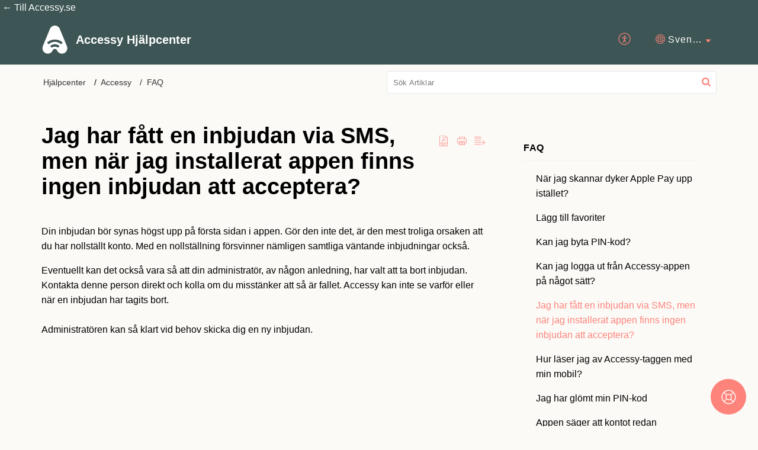

--- FILE ---
content_type: text/html;charset=UTF-8
request_url: https://support.accessy.se/portal/sv/kb/articles/jag-har-f%C3%A5tt-en-inbjudan-via-sms-men-n%C3%A4r-jag-installerat-appen-finns-ingen-inbjudan-att-acceptera
body_size: 8610
content:

<!DOCTYPE html>
<html id="portal_html" lang=sv><head>                  
<meta http-equiv="X-UA-Compatible" content="IE=edge" /><meta name="viewport" content="width=device-width, initial-scale=1, maximum-scale=1" /><meta http-equiv="Cache-Control" content="no-cache, no-store, must-revalidate" /><meta http-equiv="Pragma" content="no-cache" />
<title>Jag har fått en inbjudan via SMS, men när jag installerat appen finns ingen inbjudan att acceptera?</title>
 
<meta  name="description" content="Din inbjudan bör synas högst upp på första sidan i appen. Gör den inte det, är den mest troliga orsaken att du har nollställt konto. Med en nollställning försvinner nämligen samtliga väntande inbjudningar också. Eventuellt kan det också vara så att ..."/>
<meta  name="keywords" content="Jag Har Fått En Inbjudan Via SMS, Men När Jag Installerat Appen Finns Ingen Inbjudan Att Acceptera? | Accessy Hjälpcenter | FAQ | Accessy"/>
<meta  name="twitter:card" content="summary"/>
 
<link rel="canonical" href="https://support.accessy.se/portal/sv/kb/articles/jag-har-f%C3%A5tt-en-inbjudan-via-sms-men-n%C3%A4r-jag-installerat-appen-finns-ingen-inbjudan-att-acceptera"/> 
<meta property="og:title" content="Jag har fått en inbjudan via SMS, men när jag installerat appen finns ingen inbjudan att acceptera?" />
<meta property="og:site_name" content="Accessy Hjälpcenter" />
<meta property="og:description" content="Din inbjudan bör synas högst upp på första sidan i appen. Gör den inte det, är den mest troliga orsaken att du har nollställt konto. Med en nollställning försvinner nämligen samtliga väntande inbjudningar också. Eventuellt kan det också vara så att ..." />
<meta property="og:type" content="article" />
<meta property="og:locale" content="sv" />
<meta property="og:url" content="https://support.accessy.se/portal/sv/kb/articles/jag-har-f%C3%A5tt-en-inbjudan-via-sms-men-n%C3%A4r-jag-installerat-appen-finns-ingen-inbjudan-att-acceptera" />
<meta property="og:image" content="https://desk.zoho.eu/portal/api/kbCategory/61949000000114212/logo/1653553000000004021?orgId=20074741819" />
 
<link  rel="alternate" hreflang="sv" href="https://support.accessy.se/portal/sv/kb/articles/jag-har-f%C3%A5tt-en-inbjudan-via-sms-men-n%C3%A4r-jag-installerat-appen-finns-ingen-inbjudan-att-acceptera"/>
<link  rel="alternate" hreflang="x-default" href="https://support.accessy.se/portal/sv/kb/articles/jag-har-f%C3%A5tt-en-inbjudan-via-sms-men-n%C3%A4r-jag-installerat-appen-finns-ingen-inbjudan-att-acceptera"/>
<link  rel="alternate" hreflang="en-gb" href="https://support.accessy.se/portal/en-gb/kb/articles/i-ve-received-an-text-message-but-there-is-no-invite"/>
 
<link rel="preconnect" href="//static.zohocdn.com"><script nonce="9a68cf5b0a2fe30a300a9c5f79d5052b">var PortalInfo = JSON.parse("{\x22csp\x22:{\x22scriptSrcNonce\x22:\x229a68cf5b0a2fe30a300a9c5f79d5052b\x22},\x22agentsLoginPageURL\x22:\x22\x22,\x22isJWTEnabled\x22:false,\x22endUsersLoginPageURL\x22:\x22\x22,\x22profileStatus\x22:null,\x22i18NLangFile\x22:\x22sv_SE\x22,\x22isHCDomainForInlineImageEnabled\x22:false,\x22isNewCaptchaEnabled\x22:true,\x22nimbusEditorUrl\x22:\x22static.zohocdn.com\/zoho\-desk\-editor\x22,\x22isNewASAP\x22:true,\x22isSEOClientRenderingEnabled\x22:false,\x22isEmbedChatButtonEnabled\x22:false,\x22agentSigninIframeURL\x22:\x22https:\/\/support.accessy.se\/support\/accessy\/ShowHomePage.do\x22,\x22isTicketExportEnabled\x22:true,\x22isRemoteAuthEnabled\x22:false,\x22isAttachmentFileTypeRestrictionEnabled\x22:true,\x22isTicketsViewCountEnabled\x22:false,\x22isCDNCustomScriptEnabled\x22:false,\x22helpCenterInfo\x22:{\x22tabs\x22:[{\x22isDefault\x22:false,\x22displayName\x22:\x22Accessy Support\x22,\x22name\x22:\x22Home\x22,\x22isVisible\x22:false},{\x22isDefault\x22:false,\x22displayName\x22:\x22MyRequests\x22,\x22name\x22:\x22Cases\x22,\x22isVisible\x22:true},{\x22isDefault\x22:false,\x22displayName\x22:\x22SubmitRequest\x22,\x22name\x22:\x22SubmitRequest\x22,\x22isVisible\x22:true},{\x22isDefault\x22:true,\x22displayName\x22:\x22HelpCenter\x22,\x22name\x22:\x22Solutions\x22,\x22isVisible\x22:true},{\x22isDefault\x22:false,\x22displayName\x22:\x22Community\x22,\x22name\x22:\x22Community\x22,\x22isVisible\x22:true}],\x22logoLinkBackUrl\x22:null,\x22departmentIds\x22:[\x2261949000000007061\x22],\x22locale\x22:\x22sv\x22,\x22isOIDCEnabled\x22:false,\x22orgId\x22:\x2220074741819\x22,\x22CustomizationDetails\x22:{\x22footerHtml\x22:\x22\/portal\/hccustomize\/edbsne0067ef3d17dd6f127d6ef0bd636101e50302a388e5fc7edadc66b3943c14c93d358935221721050e93d2b51e9ba8cee\/footer.html\x22,\x22headerHtml\x22:\x22\/portal\/hccustomize\/edbsne0067ef3d17dd6f127d6ef0bd636101e50302a388e5fc7edadc66b3943c14c93d358935221721050e93d2b51e9ba8cee\/header.html\x22,\x22css\x22:\x22\/portal\/hccustomize\/edbsne0067ef3d17dd6f127d6ef0bd636101e50302a388e5fc7edadc66b3943c14c93d358935221721050e93d2b51e9ba8cee\/stylesheet.css\x22,\x22customThemeId\x22:\x2261949000000176105\x22,\x22color\x22:{\x22menuBar\x22:{\x22border\x22:{\x22hex\x22:\x22#FF837A\x22,\x22opacity\x22:null},\x22normalMenu\x22:{\x22hex\x22:\x22#ffffff\x22,\x22opacity\x22:null},\x22selectedMenu\x22:{\x22hex\x22:\x22#FF837A\x22,\x22opacity\x22:null},\x22hoverMenuText\x22:null,\x22selectedMenuText\x22:null,\x22hoverMenu\x22:{\x22hex\x22:\x22#FCE4DC\x22,\x22opacity\x22:null},\x22normalMenuText\x22:null},\x22buttons\x22:{\x22secondary\x22:{\x22hex\x22:\x22#f9f9f9\x22,\x22opacity\x22:null},\x22primaryText\x22:{\x22hex\x22:\x22#ffffff\x22,\x22opacity\x22:null},\x22primary\x22:{\x22hex\x22:\x22#3D5554\x22,\x22opacity\x22:null},\x22secondaryText\x22:{\x22hex\x22:\x22#333333\x22,\x22opacity\x22:null}},\x22tab\x22:{\x22background\x22:{\x22hex\x22:\x22#3D5554\x22,\x22opacity\x22:null},\x22opacity\x22:\x220\x22},\x22footer\x22:{\x22background\x22:{\x22hex\x22:\x22#252525\x22,\x22opacity\x22:null},\x22link\x22:{\x22hex\x22:\x22#ffffff\x22,\x22opacity\x22:null},\x22text\x22:{\x22hex\x22:\x22#ffffff\x22,\x22opacity\x22:null},\x22linkHover\x22:{\x22hex\x22:\x22#ffffff\x22,\x22opacity\x22:null}},\x22breadCrumb\x22:{\x22background\x22:{\x22hex\x22:\x22#fbfaf7\x22,\x22opacity\x22:null},\x22text\x22:{\x22hex\x22:\x22#333333\x22,\x22opacity\x22:null},\x22hoverText\x22:{\x22hex\x22:\x22#FF837A\x22,\x22opacity\x22:null}},\x22link\x22:{\x22normalText\x22:{\x22hex\x22:\x22#000000\x22,\x22opacity\x22:null},\x22selectedText\x22:null,\x22primaryText\x22:null,\x22primaryHoverText\x22:null,\x22primarySelectedText\x22:null,\x22hoverText\x22:{\x22hex\x22:\x22#FF837A\x22,\x22opacity\x22:null},\x22secondaryText\x22:null,\x22secondaryHoverText\x22:null},\x22header\x22:{\x22background\x22:{\x22image\x22:{\x22fileName\x22:\x22Accessykontorsbild \- EDIT.jpg\x22,\x22imageURL\x22:\x22https:\/\/desk.zoho.eu\/portal\/api\/customThemes\/61949000000176105\/images\/1653553000000002026?portalId=edbsne0067ef3d17dd6f127d6ef0bd636101e10b83bd9c338774fd3185f2e1b68776c\x22,\x22imageDataURI\x22:null,\x22id\x22:\x221653553000000002026\x22},\x22color\x22:{\x22hex\x22:\x22#3D5554\x22,\x22opacity\x22:null},\x22endColor\x22:null,\x22enabled\x22:[\x22color\x22],\x22startColor\x22:null},\x22backgroundImage\x22:null,\x22text\x22:{\x22hex\x22:\x22#ffffff\x22,\x22opacity\x22:null},\x22backgroundEnd\x22:null,\x22textHover\x22:null,\x22backgroundStart\x22:null},\x22body\x22:{\x22middleContainer\x22:null,\x22background\x22:{\x22hex\x22:\x22#fbfaf7\x22,\x22opacity\x22:null}}},\x22themeVersionID\x22:\x22v1176767991166\x22,\x22name\x22:\x22Elegant\x22,\x22font\x22:{\x22font\x22:\x22Helvetica\x22}},\x22isMultiLayoutEnabled\x22:true,\x22isZohoOneEnabled\x22:false,\x22portalName\x22:\x22accessy\x22,\x22baseDomain\x22:\x22https:\/\/desk.zoho.eu\x22,\x22portalId\x22:\x22edbsne0067ef3d17dd6f127d6ef0bd636101e10b83bd9c338774fd3185f2e1b68776c\x22,\x22KB\x22:{\x22comments\x22:{\x22uuid\x22:\x2204bd5201\-54d3\-4dc4\-9313\-6b035cbef660\x22}},\x22id\x22:\x2261949000000101013\x22,\x22isSMSAuthEnabled\x22:false,\x22preferences\x22:{\x22isKBWatchListEnabled\x22:true,\x22isAccountTicketViewable\x22:true,\x22isArticleUpdatedTimeVisible\x22:false,\x22isMultiLayoutGridViewEnabled\x22:true,\x22articleFeedbackFormOnDislike\x22:\x22hide\x22,\x22isSEONoIndexNoFollowSetAcrossAllPages\x22:false,\x22isSignUpFormCustomized\x22:false,\x22tocPosition\x22:\x22top\x22,\x22showFeedbackFormOnDislike\x22:false,\x22isTicketViewsEnabled\x22:true,\x22isCustomStatusFilterEnabled\x22:false,\x22isArticleAuthorInfoVisible\x22:false,\x22isSelfSignUp\x22:false,\x22isImageWaitEnabled\x22:true,\x22isKBEndUsersCommentEnabled\x22:false,\x22isCommunityEnabled\x22:false,\x22isKBModerationEnabled\x22:true,\x22isTocEnabled\x22:false,\x22isClientDebuggingEnabled\x22:false,\x22isPayloadEncryptionEnabled\x22:false,\x22guestUserAccessRestriction\x22:{\x22submitTicket\x22:false},\x22signupFormLayout\x22:\x22STATIC_FORM\x22,\x22isUserDeletionEnabled\x22:true,\x22isSEOSetAcrossAllPages\x22:true,\x22isHelpCenterPublic\x22:true,\x22searchScope\x22:\x22section\x22,\x22isKBCommentAttachmentsEnabled\x22:true,\x22isCommunityAtMentionEnabled\x22:true,\x22imageWaitingTime\x22:\x221000\x22,\x22isMultilingualEnabled\x22:true,\x22communityLandingPage\x22:\x22allcategory\x22,\x22isKBEnabled\x22:true,\x22isSecondaryContactsEnabled\x22:true,\x22isKBCommentsRecycleBinEnabled\x22:true,\x22isOnHoldEnabled\x22:true,\x22isContactAccountMultiMappingEnabled\x22:false,\x22isOTPBasedAuthenticationEnabled\x22:false,\x22isGamificationEnabled\x22:false,\x22isTagsEnabled\x22:false},\x22activeLocales\x22:[{\x22i18nLocaleName\x22:\x22English (United Kingdom)\x22,\x22name\x22:\x22Accessy Support\x22,\x22locale\x22:\x22en\-gb\x22,\x22type\x22:\x22OTHER\x22,\x22status\x22:\x22ACCESIBLE_IN_HELPCENTER\x22},{\x22i18nLocaleName\x22:\x22Svenska\x22,\x22name\x22:\x22Accessy Hjälpcenter\x22,\x22locale\x22:\x22sv\x22,\x22type\x22:\x22DEFAULT\x22,\x22status\x22:\x22ACCESIBLE_IN_HELPCENTER\x22}],\x22url\x22:\x22https:\/\/support.accessy.se\/portal\/\x22,\x22logoUrl\x22:\x22https:\/\/support.accessy.se\/portal\/api\/publicImages\/61949000000213093?portalId=edbsne0067ef3d17dd6f127d6ef0bd636101e10b83bd9c338774fd3185f2e1b68776c\x22,\x22accountId\x22:\x2230002712476\x22,\x22locales\x22:[{\x22localeCode\x22:\x22en\-gb\x22,\x22name\x22:\x22English (United Kingdom)\x22},{\x22localeCode\x22:\x22sv\x22,\x22name\x22:\x22Swedish (Sweden)\x22}],\x22isDefault\x22:true,\x22name\x22:\x22Accessy Hjälpcenter\x22,\x22favIconUrl\x22:\x22https:\/\/support.accessy.se\/portal\/api\/publicImages\/61949000000338555?portalId=edbsne0067ef3d17dd6f127d6ef0bd636101e10b83bd9c338774fd3185f2e1b68776c\x22,\x22primaryLocale\x22:\x22sv\x22},\x22hcUsersSignInIframeURL\x22:\x22https:\/\/accounts.zohoportal.eu\/accounts\/signin?_sh=false\x26client_portal=true\x26servicename=ZohoSupport\x22,\x22showAgentLoginInHC\x22:false,\x22asapAppURL\x22:\x22https:\/\/desk.zoho.eu\/portal\/api\/web\/asapApp\/61949000015383227?orgId=20074741819\x22,\x22zAppsFrameUrl\x22:\x22{{uuId}}.zappsusercontent.eu\x22,\x22isCPSamlEnabled\x22:false,\x22zuid\x22:\x22\x22,\x22customScript\x22:null,\x22iamDomainOfHC\x22:\x22https:\/\/accounts.zohoportal.eu\x22,\x22gtmId\x22:null,\x22attachmentControl\x22:{\x22type\x22:\x22FULL_PERMISSION\x22},\x22cssforMobileOTP\x22:\x22\/portal\/css\/hc_new_signin.css\x22,\x22csrf_token\x22:\x22988fd361\-1171\-40e9\-973f\-6179ad60bc38\x22,\x22nimbusThemeUrl\x22:\x22static.zohocdn.com\/helpcenter\/elegant\x22,\x22sandboxDomain\x22:\x22deskportal.zoho.eu\x22,\x22isTicketIdRedirectionEnabled\x22:true,\x22hcUsersSignUpRegisterScriptURL\x22:\x22\x22,\x22isSigninUsingZohoEnabled\x22:false,\x22pageSenseTrackingScript\x22:null,\x22isBotRequest\x22:true,\x22isGoalAnalyticsEnabled\x22:false,\x22moduleInfoMap\x22:{\x22Products\x22:{\x22changed_module_sanitized\x22:\x22products\x22,\x22changed_i18n_module\x22:\x22Produkter\x22,\x22changed_module\x22:\x22Products\x22,\x22changed_module_apikey\x22:\x22products\x22,\x22changed_i18n_plural_module\x22:\x22Produkter\x22,\x22changed_sing_module\x22:\x22Product\x22,\x22changed_plural_module\x22:\x22Products\x22,\x22changed_i18n_sing_module\x22:\x22Produkt\x22},\x22Solutions\x22:{\x22changed_module_sanitized\x22:\x22help\-center\x22,\x22changed_i18n_module\x22:\x22Hjälpcenter\x22,\x22changed_module\x22:\x22Help Center\x22,\x22changed_module_apikey\x22:\x22kbCategory\x22,\x22changed_i18n_plural_module\x22:\x22Artiklar\x22,\x22changed_sing_module\x22:\x22Article\x22,\x22changed_plural_module\x22:\x22Articles\x22,\x22changed_i18n_sing_module\x22:\x22Artikel\x22},\x22Contacts\x22:{\x22changed_module_sanitized\x22:\x22contacts\x22,\x22changed_i18n_module\x22:\x22Kontakter\x22,\x22changed_module\x22:\x22Contacts\x22,\x22changed_module_apikey\x22:\x22contacts\x22,\x22changed_i18n_plural_module\x22:\x22Kontakter\x22,\x22changed_sing_module\x22:\x22Contact\x22,\x22changed_plural_module\x22:\x22Contacts\x22,\x22changed_i18n_sing_module\x22:\x22Kontakt\x22},\x22Customers\x22:{\x22changed_module_sanitized\x22:\x22customers\x22,\x22changed_i18n_module\x22:\x22Kunder\x22,\x22changed_module\x22:\x22Customers\x22,\x22changed_module_apikey\x22:\x22customers\x22,\x22changed_i18n_plural_module\x22:\x22Kunder\x22,\x22changed_sing_module\x22:\x22Customer\x22,\x22changed_plural_module\x22:\x22Customers\x22,\x22changed_i18n_sing_module\x22:\x22Kund\x22},\x22Cases\x22:{\x22changed_module_sanitized\x22:\x22ärenden\x22,\x22changed_i18n_module\x22:\x22Ärenden\x22,\x22changed_module\x22:\x22Ärenden\x22,\x22changed_module_apikey\x22:\x22tickets\x22,\x22changed_i18n_plural_module\x22:\x22Ärenden\x22,\x22changed_sing_module\x22:\x22ticket\x22,\x22changed_plural_module\x22:\x22Ärenden\x22,\x22changed_i18n_sing_module\x22:\x22ärende\x22},\x22Community\x22:{\x22changed_module_sanitized\x22:\x22community\x22,\x22changed_i18n_module\x22:\x22Community\x22,\x22changed_module\x22:\x22Community\x22,\x22changed_module_apikey\x22:\x22community\x22,\x22changed_i18n_plural_module\x22:\x22Community\x22,\x22changed_sing_module\x22:\x22Community\x22,\x22changed_plural_module\x22:\x22Community\x22,\x22changed_i18n_sing_module\x22:\x22Community\x22},\x22Accounts\x22:{\x22changed_module_sanitized\x22:\x22accounts\x22,\x22changed_i18n_module\x22:\x22Konton\x22,\x22changed_module\x22:\x22Accounts\x22,\x22changed_module_apikey\x22:\x22accounts\x22,\x22changed_i18n_plural_module\x22:\x22Konton\x22,\x22changed_sing_module\x22:\x22Account\x22,\x22changed_plural_module\x22:\x22Accounts\x22,\x22changed_i18n_sing_module\x22:\x22Konto\x22}},\x22helpCentreIamDomain\x22:\x22https:\/\/accounts.zohoportal.eu\x22,\x22hcUsersForgotPwdIframeURL\x22:\x22https:\/\/accounts.zohoportal.eu\/accounts\/password\/forgot?_sh=false\x26_embed=true\x26client_portal=true\x26servicename=ZohoSupport\x26_hn=true\x22,\x22isNewAPIForKB\x22:true,\x22isCustomerHappinessEnabled\x22:false,\x22editorVersion\x22:\x225.3.7\x22,\x22agentForgotPwdURL\x22:\x22https:\/\/accounts.zoho.eu\/password?servicename=ZohoSupport\x26serviceurl=%2Fsupport%2Faccessy\x26service_language=sv\x22,\x22editorUrl\x22:\x22https:\/\/static.zohocdn.com\/zoho\-desk\-editor\/EV5.3.7\/js\/ZohoDeskEditor.js\x22,\x22serviceName\x22:\x22ZohoSupport\x22,\x22isFolderPermalinkEnabled\x22:false,\x22userId\x22:\x22\x22,\x22accountsUrls\x22:{\x22forgotPasswordIframeUrl\x22:\x22https:\/\/support.accessy.se\/accounts\/p\/30002712476\/password?servicename=ZohoSupport\x22,\x22logoutUrl\x22:\x22https:\/\/support.accessy.se\/accounts\/p\/30002712476\/logout?servicename=ZohoSupport\x22,\x22signInIframeUrl\x22:\x22https:\/\/support.accessy.se\/accounts\/p\/30002712476\/signin?servicename=ZohoSupport\x22,\x22reloginUrl\x22:\x22https:\/\/support.accessy.se\/accounts\/p\/30002712476\/account\/v1\/relogin?servicename=ZohoSupport\x22},\x22defaultDepId\x22:\x2261949000000007061\x22,\x22isFederatedLoginEnabled\x22:false,\x22isFreePlan\x22:false,\x22agentInterfaceIamDomain\x22:\x22https:\/\/accounts.zoho.eu\x22}")

function inIframe(){try{return window.self!==window.top}catch(n){return!0}}var loadingInIframe=inIframe()
try{if(loadingInIframe){var parentWindow=window.parent||{},portalPortalInfo=parentWindow.PortalInfo||{},parentHelpcenterInfo=portalPortalInfo.helpCenterInfo||{},parentPortalUrl=parentHelpcenterInfo.url,helpCenterInfo=PortalInfo.helpCenterInfo||{}
if(helpCenterInfo.url==parentPortalUrl){var hcCustomizationTemp=void 0===parentWindow.hcCustomization?!1:parentWindow.hcCustomization
!hcCustomizationTemp&&window.parent.location.reload()}}}catch(e){console.log("Couldn't access parent page")};
var deploymentType = "EU";
var isPortalMarketPlaceEnabled = "false";
var cdnDomain = {
portalJs : "//static.zohocdn.com\/helpcenter\/elegant/",
portalCss : "//static.zohocdn.com\/helpcenter\/elegant/",
portalImages : "//static.zohocdn.com\/helpcenter\/elegant/",
portalFonts : "//static.zohocdn.com\/helpcenter\/elegant/"
}
var awsDomain={
portalJs : "//static.zohocdn.com\/helpcenter\/elegant/",
portalCss : "//static.zohocdn.com\/helpcenter\/elegant/",
portalImages : "//static.zohocdn.com\/helpcenter\/elegant/",
portalFonts : "//static.zohocdn.com\/helpcenter\/elegant/"
}
PortalInfo [ "nimbusCDNFingerprints" ] = {"header.js":"header.671e32ececd1abbdc786_.js","ZFramework.js":"ZFramework.9f407154b37b8a411ef0.js","ticketIconContent.js":"ticketIconContent.ef132fd7d5b0d1a64650_.js","articles.js":"articles.cb138ce69b48dec906aa_.js","attachmentIconContent.js":"attachmentIconContent.c737c2175513ddd0820c_.js","clonerepo.js":"clonerepo.c3ffb6623bc79276dfc4.js","community.js":"community.afe13abca4000b0a41a8_.js","modalwidget.js":"modalwidget.203d86959546bd7eb7c9_.js","editorInit.js":"editorInit.415eecb748747862d473.js","d3.js":"d3.30021d67a0d610173d29.js","react.js":"react.vendor.0a48cd3eb89bbe20219a_.js","widget.js":"widget.303a67741b0eaab58888_.js","mpwidget.js":"mpwidget.2c3f597120579e5e01b6_.js","article.js":"article.c452ca598a345ee3c306_.js","widgets.js":"widgets.7637f2277fa868f7bdfb_.js","main.js":"main.ab35add53ee805b36f7a_.js","topics.js":"topics.55dd45aa7e043c648b57_.js","contributors.js":"contributors.dce5a32b4416a890098c_.js","profile.js":"profile.3dd23b47cb248d01ea95_.js","ticket.js":"ticket.4e6482bfefb8f61d7f5e_.js","vendor.js":"vendor.f20cc32b8fe1c0809966_.js","mpextensionconfig.js":"mpextensionconfig.25982dbeda3596c36427_.js","iconContent.js":"iconContent.65dff2bee907943bfb45_.js","search.js":"search.0495c55451994e424711_.js","runtime~main.js":"runtime~main.e3055c13c67c93722282_.js","runtime~widget.js":"runtime~widget.c60afa6f24774d87be45_.js","authorizationPage.js":"authorizationPage.88079e52ba31e0825847_.js","module.js":"module.0d01b56e4f1e688b46fc_.js","ZohoCharts.min.js":"ZohoCharts.min.cabace3b2b984aceae99.js"};
PortalInfo [ "nimbusCDNFingerprintsCSS" ] = {"community.css":"community.afe13abca4000b0a41a8_.css","main.css":"main.ab35add53ee805b36f7a_.css","zohohckbarticlenotes.css":"zohohckbarticlenotes.95444bc1534bf935b6ce.css","search.css":"search.0495c55451994e424711_.css","modalwidget.css":"modalwidget.203d86959546bd7eb7c9_.css","articles.css":"articles.cb138ce69b48dec906aa_.css","mpwidget.css":"mpwidget.2c3f597120579e5e01b6_.css","mpextensionconfig.css":"mpextensionconfig.25982dbeda3596c36427_.css","ZohoDeskEditorTools.min.css":"ZohoDeskEditorTools.min.a43e16bb8cb7999b5c85.css","header.css":"header.671e32ececd1abbdc786_.css","print.css":"print.41d57b1966089ba45581.css","ZohoDeskEditor.min.css":"ZohoDeskEditor.min.2045c6d4332a50bafdcd.css","module.css":"module.0d01b56e4f1e688b46fc_.css","widgets.css":"widgets.7637f2277fa868f7bdfb_.css","article.css":"article.c452ca598a345ee3c306_.css","authorizationPage.css":"authorizationPage.88079e52ba31e0825847_.css","topics.css":"topics.55dd45aa7e043c648b57_.css","showoriginal.css":"showoriginal.8571cb917871b37fa779.css","profile.css":"profile.3dd23b47cb248d01ea95_.css","ticket.css":"ticket.4e6482bfefb8f61d7f5e_.css","kbeditorinner.css":"kbeditorinner.1f46b7046d71339b0596.css","hc_authentication.css":"hc_authentication.e23fe04c5ccef9ac9f15.css","contributors.css":"contributors.dce5a32b4416a890098c_.css"} || {};
Object.assign ( PortalInfo [ "nimbusCDNFingerprints" ] || {}, {"header.js":"header.671e32ececd1abbdc786_.js","ZFramework.js":"ZFramework.9f407154b37b8a411ef0.js","ticketIconContent.js":"ticketIconContent.ef132fd7d5b0d1a64650_.js","articles.js":"articles.cb138ce69b48dec906aa_.js","attachmentIconContent.js":"attachmentIconContent.c737c2175513ddd0820c_.js","clonerepo.js":"clonerepo.c3ffb6623bc79276dfc4.js","community.js":"community.afe13abca4000b0a41a8_.js","modalwidget.js":"modalwidget.203d86959546bd7eb7c9_.js","editorInit.js":"editorInit.415eecb748747862d473.js","d3.js":"d3.30021d67a0d610173d29.js","react.js":"react.vendor.0a48cd3eb89bbe20219a_.js","widget.js":"widget.303a67741b0eaab58888_.js","mpwidget.js":"mpwidget.2c3f597120579e5e01b6_.js","article.js":"article.c452ca598a345ee3c306_.js","widgets.js":"widgets.7637f2277fa868f7bdfb_.js","main.js":"main.ab35add53ee805b36f7a_.js","topics.js":"topics.55dd45aa7e043c648b57_.js","contributors.js":"contributors.dce5a32b4416a890098c_.js","profile.js":"profile.3dd23b47cb248d01ea95_.js","ticket.js":"ticket.4e6482bfefb8f61d7f5e_.js","vendor.js":"vendor.f20cc32b8fe1c0809966_.js","mpextensionconfig.js":"mpextensionconfig.25982dbeda3596c36427_.js","iconContent.js":"iconContent.65dff2bee907943bfb45_.js","search.js":"search.0495c55451994e424711_.js","runtime~main.js":"runtime~main.e3055c13c67c93722282_.js","runtime~widget.js":"runtime~widget.c60afa6f24774d87be45_.js","authorizationPage.js":"authorizationPage.88079e52ba31e0825847_.js","module.js":"module.0d01b56e4f1e688b46fc_.js","ZohoCharts.min.js":"ZohoCharts.min.cabace3b2b984aceae99.js"} );
window.isAWSEnabled = false;
/* 			window.addCDNExpireCookie=function(){if("undefined"==typeof navigator||navigator.onLine){var n=new Date,t=new Date(n);t.setDate(n.getDate()+1),document.cookie="aws_cdn_failed=1;expires="+t.toGMTString()}},
window.isAWSCDNUrl=function(n,t){var i=window.awsDomain[t];return!(!i||-1===n.indexOf(i))},
window.onNotifyError=function(n,t){if(isAWSCDNUrl(n,t)){addCDNExpireCookie();location.reload(!0)}},
window.isAWSCDNFailed=function(){var n=document.cookie.match("aws_cdn_failed=(.*?)(;|$)");return!!n&&"1"===unescape(n[1])},
*/			window.getStaticDomain=function(){var n=cdnDomain;return window.staticDomain?Object.assign?Object.assign({},window.staticDomain,n):Object.keys(n).reduce(function(t,i){return t[i]=n[i],t},window.staticDomain):n},
window.makeRequest=function(n,t){return new Promise(function(i,e){var o=new XMLHttpRequest;o.open(n,t),o.onload=function(){this.status>=200&&this.status<300?i(o.response):e({status:this.status,statusText:o.statusText})},o.send()})},
window.staticDomain=getStaticDomain();

if(!window.Promise){var setTimeoutFunc=setTimeout;function noop(){}function bind(e,n){return function(){e.apply(n,arguments)}}function handle(e,n){for(;3===e._state;)e=e._value;0!==e._state?(e._handled=!0,Promise._immediateFn(function(){var t=1===e._state?n.onFulfilled:n.onRejected;if(null!==t){var o;try{o=t(e._value)}catch(e){return void reject(n.promise,e)}resolve(n.promise,o)}else(1===e._state?resolve:reject)(n.promise,e._value)})):e._deferreds.push(n)}function resolve(e,n){try{if(n===e)throw new TypeError("A promise cannot be resolved with itself.");if(n&&("object"==typeof n||"function"==typeof n)){var t=n.then;if(n instanceof Promise)return e._state=3,e._value=n,void finale(e);if("function"==typeof t)return void doResolve(bind(t,n),e)}e._state=1,e._value=n,finale(e)}catch(n){reject(e,n)}}function reject(e,n){e._state=2,e._value=n,finale(e)}function finale(e){2===e._state&&0===e._deferreds.length&&Promise._immediateFn(function(){e._handled||Promise._unhandledRejectionFn(e._value)});for(var n=0,t=e._deferreds.length;n<t;n++)handle(e,e._deferreds[n]);e._deferreds=null}function Handler(e,n,t){this.onFulfilled="function"==typeof e?e:null,this.onRejected="function"==typeof n?n:null,this.promise=t}function doResolve(e,n){var t=!1;try{e(function(e){t||(t=!0,resolve(n,e))},function(e){t||(t=!0,reject(n,e))})}catch(e){if(t)return;t=!0,reject(n,e)}}window.Promise=function e(n){if(!(this instanceof e))throw new TypeError("Promises must be constructed via new");if("function"!=typeof n)throw new TypeError("not a function");this._state=0,this._handled=!1,this._value=void 0,this._deferreds=[],doResolve(n,this)};var _proto=Promise.prototype;_proto.catch=function(e){return this.then(null,e)},_proto.then=function(e,n){var t=new this.constructor(noop);return handle(this,new Handler(e,n,t)),t},Promise.all=function(e){return new Promise(function(n,t){if(!e||void 0===e.length)throw new TypeError("Promise.all accepts an array");var o=Array.prototype.slice.call(e);if(0===o.length)return n([]);var r=o.length;function i(e,s){try{if(s&&("object"==typeof s||"function"==typeof s)){var c=s.then;if("function"==typeof c)return void c.call(s,function(n){i(e,n)},t)}o[e]=s,0==--r&&n(o)}catch(e){t(e)}}for(var s=0;s<o.length;s++)i(s,o[s])})},Promise.resolve=function(e){return e&&"object"==typeof e&&e.constructor===Promise?e:new Promise(function(n){n(e)})},Promise.reject=function(e){return new Promise(function(n,t){t(e)})},Promise.race=function(e){return new Promise(function(n,t){for(var o=0,r=e.length;o<r;o++)e[o].then(n,t)})},Promise._immediateFn="function"==typeof setImmediate&&function(e){setImmediate(e)}||function(e){setTimeoutFunc(e,0)},Promise._unhandledRejectionFn=function(e){"undefined"!=typeof console&&console&&console.warn("Possible Unhandled Promise Rejection:",e)}}
var headerHtmlPromise, footerHtmlPromise;
var customizationObj= PortalInfo.helpCenterInfo.CustomizationDetails || {};
if(customizationObj.headerHtml){
headerHtmlPromise= makeRequest('GET',customizationObj.headerHtml)//No I18N
}
if(customizationObj.footerHtml){
footerHtmlPromise= makeRequest('GET',customizationObj.footerHtml)//No I18N
}</script><link href="https://support.accessy.se/portal/api/publicImages/61949000000338555?portalId=edbsne0067ef3d17dd6f127d6ef0bd636101e10b83bd9c338774fd3185f2e1b68776c" TYPE='IMAGE/X-ICON' REL='SHORTCUT ICON'/>
<link rel="preload" href='https://support.accessy.se/portal/api/publicImages/61949000000213093?portalId=edbsne0067ef3d17dd6f127d6ef0bd636101e10b83bd9c338774fd3185f2e1b68776c' as="image"/>
<link rel="stylesheet" type="text/css" integrity="sha384-s/2EYTg13V66KbkVookl40JFL8NHK4J7I0Lo6JMgiExPLi3ZYb/TdM0YwoBrk05D" crossorigin="anonymous" href="//static.zohocdn.com/helpcenter/elegant/css/main.ab35add53ee805b36f7a_.css"></link>
<style id="customCss"></style>

<link id="customStyleSheet" href="/portal/hccustomize/edbsne0067ef3d17dd6f127d6ef0bd636101e50302a388e5fc7edadc66b3943c14c93d358935221721050e93d2b51e9ba8cee/stylesheet.css" rel="stylesheet" type="text/css" />
<script type="text/javascript" nonce="9a68cf5b0a2fe30a300a9c5f79d5052b" integrity="sha384-Q7/Yr/2TO46oYNB3uQ4uE/TYh2fMoAH/aGCKNIqIGCptCr54FIJ0rBi1MCk83Ozp" crossorigin="anonymous"  src="//static.zohocdn.com/helpcenter/elegant/js/react.vendor.0a48cd3eb89bbe20219a_.js"></script>
<script type="text/javascript" nonce="9a68cf5b0a2fe30a300a9c5f79d5052b" integrity="sha384-1DxLCJkhWzfWVSR1dp8kzXcKq9VIvCfnPcqVIEn691xctG8IYLyyRp1uXsC7fHVp" crossorigin="anonymous" src="//static.zohocdn.com/helpcenter/elegant/js/vendor.f20cc32b8fe1c0809966_.js"></script>
<script type="text/javascript" nonce="9a68cf5b0a2fe30a300a9c5f79d5052b" integrity="sha384-5FCEd8AQiea/dJ5rTKHl6xEPjLyU0phZRu+GKnzxDVqpflTPN95iahLsQxMmmuwI" crossorigin="anonymous" src="//static.zohocdn.com/helpcenter/elegant/js/main.ab35add53ee805b36f7a_.js"></script>
<script type="text/javascript" nonce="9a68cf5b0a2fe30a300a9c5f79d5052b" integrity="sha384-GleA/PbYgslHc2j6zEh3Gv/X5/I/dbsp26CHasGNSI0IG0JVBIG2BJ7FWq47FhQ8" crossorigin="anonymous" src="//static.zohocdn.com/helpcenter/elegant/js/runtime~main.e3055c13c67c93722282_.js"></script>
<script type="text/javascript" nonce="9a68cf5b0a2fe30a300a9c5f79d5052b" integrity="sha384-YTWpK+9rqHPNb/J9FK3sdNSaXkDHtGq2/IBm7kJrbfDcP1+JLXbNy9JPX0hihc95" crossorigin="anonymous" src="//static.zohocdn.com/helpcenter/elegant/i18n/sv_SE.043b99244d6b071e57f9.js"></script></head><body class="body"><div id="container"/>
<h1>Jag har fått en inbjudan via SMS, men när jag installerat appen finns ingen inbjudan att acceptera?</h1>

<div id="seoBodyContent"><div><div><h1>Jag har fått en inbjudan via SMS, men när jag installerat appen finns ingen inbjudan att acceptera?</h1></div>
<div><span><div><p class="MsoNormal"><span>Din inbjudan bör synas högst upp på första sidan i appen. Gör den inte det, är den mest troliga orsaken att du har nollställt konto. Med en nollställning försvinner nämligen samtliga väntande inbjudningar också.<br/></span></p><div>Eventuellt kan det också vara så att din administratör, av någon anledning, har valt att ta bort inbjudan. Kontakta denne person direkt och kolla om du misstänker att så är fallet. Accessy kan inte se varför eller när en inbjudan har tagits bort.<br/></div><div><br/></div><div>Administratören kan så klart vid behov skicka dig en ny inbjudan.</div></div><div><br/></div></span><div>
</div>
<ul></ul>
<ul><li><h1>Related Articles</h1></li>
<li><a href="https://support.accessy.se/portal/sv/kb/articles/bjuda-in-anv%C3%A4ndare-via-appen" rel="noopener" target="_blank" ><h2>Bjuda in användare (via appen)</h2></a><div><span>För att kunna bjuda in och administrera användare i ett abonnemang behöver man inneha administratörsområdet &#34;Abonnemang&#34;. För att kunna tilldela access till användare behöver man därtill ha området &#34;Delegering&#34;. Vi förutsätter här att det redan finns ...</span></div></li>
<li><a href="https://support.accessy.se/portal/sv/kb/articles/ny-mobiltelefon" rel="noopener" target="_blank" ><h2>Jag har en ny mobiltelefon. Hur gör jag med Accessy?</h2></a><div><span>Ditt användarkonto är knutet till ditt mobilnummer. Om du har en ny telefon men samma mobilnummer, kan du logga in i Accessy-appen igen på din nya mobil. Detta är under förutsättning att du har sparat din återställningskod. Gör så här: Ladda ner ...</span></div></li>
<li><a href="https://support.accessy.se/portal/sv/kb/articles/anvanda-accessy-appen" rel="noopener" target="_blank" ><h2>Att använda Accessy-appen</h2></a><div><span>Du hittar alla dina accesser i appen, under &#34;Mer&#34;. Om du lägger till dem som en &#34;Favorit&#34; kommer du åt dem direkt på första-sidan i appen. Man kan öppna dörrar via att antingen skanna &#34;Accessy-pucken&#34; vid dörren (om sådan finns), eller genom att ...</span></div></li>
<li><a href="https://support.accessy.se/portal/sv/kb/articles/jag-har-gl%C3%B6mt-min-%C3%A5terst%C3%A4llningskod-vad-g%C3%B6r-jag-11-5-2021" rel="noopener" target="_blank" ><h2>Jag har glömt min återställningskod. Vad gör jag?</h2></a><div><span>Appen frågar efter återställningskoden, men jag tror inte att jag har den kvar. Om du vet med dig att du inte själv har sparat ner din återställningskod någonstans, kan det ändå vara värt ett försök att kolla om den ändå är sparad till iCloud ...</span></div></li>
<li><a href="https://support.accessy.se/portal/sv/kb/articles/appen-s%C3%A4ger-att-kontot-redan-existerar-men-jag-har-aldrig-haft-n%C3%A5got-accessykonto" rel="noopener" target="_blank" ><h2>Appen säger att kontot redan existerar, men jag har aldrig haft något Accessy-konto?</h2></a><div><span>Någon har tidigare använt det telefonnummer du angivit för att skapa ett Accessy-konto. Någon annan person har troligen haft numret före dig, helt enkelt. Fortsätt genom att klicka på ”Nollställ kontot” för att nollställa det gamla kontot och skapa ...</span></div></li>
</ul>
</div> 
<script nonce="9a68cf5b0a2fe30a300a9c5f79d5052b">renderApp && renderApp();</script>
</body></html>

--- FILE ---
content_type: text/css;charset=UTF-8
request_url: https://support.accessy.se/portal/hccustomize/edbsne0067ef3d17dd6f127d6ef0bd636101e50302a388e5fc7edadc66b3943c14c93d358935221721050e93d2b51e9ba8cee/stylesheet.css
body_size: 978
content:
/*
.KbDetailLtContainer__userSocialIcon{
display: none
}
*/

/* Change main background color */
.articleSubCategory {

  background: #fbfaf7;

}


/* change top and bottom bar background color */
.Layout__oneColumn, .Layout__twoColumn, .Layout__twoColumn2, .Layout__twoColumnReverse {

  background-color: #fbfaf7;

}

.Layout__layout1 {

  background: #fbfaf7 ;
  
}

/* döljer "Följ"-knappen till höger om artikeln */
.KbDetailRtContainer__followOption {
display:none;

}

/* döljer beskrivningen till "Följ"-knappen */
.KbDetailRtContainer__subscribeDescription {
display:none;

/* döljer "tre prickarna" som annars visar pop-up meny för "Följ" */
}

.ListHeader__dottedPopup {
display:none;

}

.link { color: #FFFFFF; } /* CSS link color (red) */
.link:hover { color: #FFFFFF; } /* CSS link hover (green) */

/*nedan ändrar färg på titel-länkarna med och utan hover
.articleSubCategory .Link__link{
  	
	color: #3D5554;
  
}
*/
/*nedan döljer lilla ikon till vänster om artikel-titel*/
.commonStyle__fLeft {
display:none;

}

/* dölj standard kontaktformulär */
/*
.Footer__footerInfo {
display:none;  
}
*/

/*dölj ram till standard kontaktformulär */
/*
.Footer__footerBg {
 display:none;  
}
*/

/*döljer "undertitel" till kategorititel*/
.ListHeader__description {
 display:none; 
}


/*Döljer texten "På den här sidan" som visar de olika segmenten i en artikel när Headline används*/
.TOCContainer__tocHeading {
display:none;  
}

/*döljer minustecknet-ikonen som hänger ihop med ovan
.Icon__icon {
 display:none; 
}
*/

/* döljer "rad" mellan varje artikelrubrik samt ändrar spacing mellan dem */
.ListHeader__listHeader3 {
border-bottom: hidden;
padding: 0.5rem 0;
}
*
.Icon__icon{
color: #FF837A;
}
/*
.Link__link2{
color: #FF837A;
}
*/
/* döljer kontaktformulär längst ned på sidan*/
.Footer__footerBg
{
display: none;
}

/*döljer "tumme upp och tumme ner* längst ned efte artikeln*/
.KbDetailLtContainer__review
{
display: none;
}

.Signin__agentlogin{
display:none;
}


/*Döljer "Lägg till ärende"-knapp samt "Stäng ärende"-knapp för inloggade externa användare i portalen*/
.TicketDetailRightContainer__widgetSection.commonStyle__widgetSection button {
  display: none;
}
/*Döljer också "Lägg till ärende-"-knapp men på annat ställa ("första sidan av ärenden för portal-användare*/
.TicketList__widgetSection.commonStyle__widgetSection button {
    display: none;
}



/* Döljer drop-down menyn I help center-portalen som visar ”Department” för användaren */
.TicketList__mobileFilter.TicketList__filter_department {
    display: none;
}

/* Döljer drop-down menyn I help center-portalen som visar ”Kanal” för användaren */
.TicketList__mobileFilter.TicketList__filter_channel {
    display: none;
}

#section_61949000011718307 {
  display: none
}

/* Döljer hela "KB Section" i högerkolumnen*/
.ArticleListRightContainer__widgetRight {
  display: none
}





--- FILE ---
content_type: text/plain;charset=UTF-8
request_url: https://support.accessy.se/portal/hccustomize/edbsne0067ef3d17dd6f127d6ef0bd636101e50302a388e5fc7edadc66b3943c14c93d358935221721050e93d2b51e9ba8cee/header.html
body_size: 496
content:
<a class="link" href="https://www.accessy.se">&nbsp;←&nbsp;Till Accessy.se</a>

<div class="Header__navbar" id="navBar">
    <div class="Header__container" id="navBarContainer">
        <div class="Header__logo">
                <a href="${PortalLinkBackUrl}">
                    <img src="${PortalLogo}"/>
                </a>
        </div>
        <div class="Header__name">${CompanyName}</div>
        <div class="Header__menuTab">
					
				
				<ul class="Header__menuList">
                
                <li class="Header__tabsTab" id="portal_tabHome">
                    ${Home}
                </li>
				<!--
                <li class="Header__tabsTab" id="portal_tabCases">
                    ${MyRequests}
                </li>
				
                <li class="Header__tabsTab" id="portal_tabSolutions">
                    ${KnowledgeBase}
                </li>
				
                <li class="Header__tabsTab" id="portal_tabCommunity">
                    ${Community}
                </li>
				
                ${SignInSignOut} 
				-->
				${UserPreference}
				
				   	
				

          		
          
          		<div id="localePopup" class="Header__localeTab">
          
				
				
            
      	</div>
        ${Search}
        <div class="Header__menuicon">
            <span class="Header__menuBoxMain" id="menuIconContainer">
                <span class="Header__menu" id="menuBox"></span>
            </span>
            
      	</div>
      	<div class="Header__clBoth"></div>
    </ul></div>
</div>

<div id="headerContent" class="Header__searchSection">
    <div class="Header__container">
        <h1 class="Header__searchTitle">${WelcomeText}</h1>
        <p class="Header__description">${WelcomeDescription}</p>
        ${SearchHome}
    </div>
</div>
<!-- kommentera bort rad 41 och uppåt för rad för att ta bort hela headern --></div>


--- FILE ---
content_type: text/javascript;charset=UTF-8
request_url: https://static.zohocdn.com/helpcenter/elegant/i18n/sv_SE.043b99244d6b071e57f9.js
body_size: 16959
content:
var i18n={"zohodesk.asap.inapp.web.jan":"Jan","zohodesk.asap.inapp.web.feb":"Feb","zohodesk.asap.inapp.web.mar":"Mar","zohodesk.asap.inapp.web.apr":"Apr","zohodesk.asap.inapp.web.may":"Maj","zohodesk.asap.inapp.web.jun":"Jun","zohodesk.asap.inapp.web.jul":"Jul","zohodesk.asap.inapp.web.aug":"Aug","zohodesk.asap.inapp.web.sep":"Sep","zohodesk.asap.inapp.web.oct":"Okt","zohodesk.asap.inapp.web.nov":"nov","zohodesk.asap.inapp.web.dec":"Dec","zohodesk.asap.inapp.web.sunday":"Sunday","zohodesk.asap.inapp.web.monday":"Monday","zohodesk.asap.inapp.web.tuesday":"Tuesday","zohodesk.asap.inapp.web.wednesday":"Wednesday","zohodesk.asap.inapp.web.thursday":"Thursday","zohodesk.asap.inapp.web.friday":"Friday","zohodesk.asap.inapp.web.saturday":"Saturday","zohodesk.asap.inapp.web.months.later":"{0} months later","zohodesk.asap.inapp.web.month.later":"{0} month later","zohodesk.asap.inapp.web.hours.later":"{0} hours later","zohodesk.asap.inapp.web.hour.later":"{0} hour later","zohodesk.asap.inapp.web.years.later":"{0} years later","zohodesk.asap.inapp.web.year.later":"{0} year later","zohodesk.asap.inapp.web.days.later":"{0} days later","zohodesk.asap.inapp.web.day.later":"{0} day later","zohodesk.asap.inapp.web.minute.later":"{0} minute later","zohodesk.asap.inapp.web.minutes.later":"{0} minutes later","zohodesk.asap.inapp.web.seconds.later":"{0} seconds later","zohodesk.asap.inapp.web.justnow":"precis nu","zohodesk.asap.inapp.web.january":"Januari","zohodesk.asap.inapp.web.february":"Februari","zohodesk.asap.inapp.web.march":"Mars","zohodesk.asap.inapp.web.april":"April","zohodesk.asap.inapp.web.june":"Juni","zohodesk.asap.inapp.web.july":"Juli","zohodesk.asap.inapp.web.august":"Augusti","zohodesk.asap.inapp.web.september":"September","zohodesk.asap.inapp.web.october":"Oktober","zohodesk.asap.inapp.web.november":"November","zohodesk.asap.inapp.web.december":"December","zohodesk.asap.inapp.web.sun":"S\u00f6n","zohodesk.asap.inapp.web.mon":"M\u00e5n","zohodesk.asap.inapp.web.tue":"Tis","zohodesk.asap.inapp.web.wed":"Ons","zohodesk.asap.inapp.web.thu":"Tor","zohodesk.asap.inapp.web.fri":"Fre","zohodesk.asap.inapp.web.sat":"L\u00f6r","zohodesk.asap.inapp.web.am":"FM","zohodesk.asap.inapp.web.pm":"EM","zohodesk.asap.inapp.web.months.ago":"{0} m\u00e5nader sedan","zohodesk.asap.inapp.web.month.ago":"{0} m\u00e5nad sedan","zohodesk.asap.inapp.web.hours.ago":"{0} timmar sedan","zohodesk.asap.inapp.web.hour.ago":"{0} timme sedan","zohodesk.asap.inapp.web.years.ago":"{0} \u00e5r sedan","zohodesk.asap.inapp.web.year.ago":"{0} \u00e5r sedan","zohodesk.asap.inapp.web.days.ago":"{0} dagar sedan","zohodesk.asap.inapp.web.day.ago":"{0} dag sedan","zohodesk.asap.inapp.web.minute.ago":"{0} minute ago","zohodesk.asap.inapp.web.minutes.ago":"{0} minutes ago","zohodesk.asap.inapp.web.second.ago":"sekund sedan","zohodesk.asap.inapp.web.seconds.ago":"{0} sekunder sedan","zohodiscussions.topictype.announcement":"Meddelande","zohodiscussions.topictype.idea":"Id\u00e9","zohodiscussions.topictype.problem":"Problem","zohodiscussions.topictype.question":"Fr\u00e5ga","support.addrequest.captcha.image.text.label":"Bildtext","support.addrequest.captcha.error.message":"Ogiltig captcha angavs.","support.cases.editor.maxlength.exceeded.message.label":"Taggf\u00e4ltet f\u00e5r inte vara l\u00e4ngre \u00e4n 250 tecken.","support.login.Forums":"Forum","support.table.of.contents":"Inneh\u00e5llsf\u00f6rteckning","support.module.add":"L\u00e4gg till {0}","support.module.empty.message":"Inga {0} hittades","crm.label.to.email":"Till","crm.events.date":"Datum","crm.events.time":"Tid","crm.report.stdFilter.startDate":"Startdatum","crm.report.stdFilter.endDate":"Slutdatum","crm.general.delete.comment.confirm":"\u00c4r du s\u00e4ker p\u00e5 att du vill radera kommentaren?","support.button.save":"Spara","crm.button.ok":"OK","crm.button.delete":"Radera","crm.post.reply":"Publicera svar","crm.button.reset":"\u00c5terst\u00e4ll","crm.button.send":"Skicka","crm.button.submit":"Skicka","crm.label.edit":"Redigera","crm.label.close":"St\u00e4ng","crm.label.search":"S\u00f6k","crm.label.previous":"F\u00f6reg\u00e5ende","crm.label.next":"N\u00e4sta","crm.label.email":"E-post","crm.label.phone":"Telefon","crm.label.mobile":"Mobiltelefon","crm.label.timeZone":"Tidszon","crm.label.subject":"\u00c4mne","crm.alert.password.length":"L\u00f6senordets l\u00e4ngd b\u00f6r vara minst 6 tecken","crm.security.error":"Otillr\u00e4cklig beh\u00f6righet f\u00f6r att utf\u00f6ra denna \u00e5tg\u00e4rd. Kontakta administrat\u00f6ren.","crm.search.letters.check":"Ange minst 2 bokst\u00e4ver","crm.workflow.task.assignedto":"Tilldelad till","crm.field.empty.check":"{0} f\u00e5r inte vara tomt","crm.security.profile":"Profil","crm.field.valid.check":"Ange giltig {0}","crm.label.home":"Hem","crm.login.more":"mer","crm.label.security.updatePassword.success":"Ditt l\u00f6senord \u00e4r \u00e4ndrat","support.sla.slaname.message":"Ange namn f\u00f6r denna SLA.","label.attachments":"Bilagor","label.request.status":"Status","tabs.request.approval":"Godk\u00e4nnande","tabs.request.resolution":"L\u00f6sning","support.search":"S\u00f6k {0}","support.search.in":"S\u00f6k i {0}","support.add.comment":"L\u00e4gg till anm\u00e4rkning","support.label.just.now":"precis nu","support.replies":"{0} svar","support.request.add":"L\u00e4gg till {0}","support.no.matches.found":"Inga resultat hittades","support.assign":"Tilldela","support.request.from.emailid":"Fr\u00e5n","support.request.template":"Mall","support.common.request.mail.send.draft":"Skicka utkast","support.common.request.mail.edit.draft":"Redigera utkast","support.common.request.mail.save.draft":"Spara utkast","support.common.request.mail.discard.draft":"Radera utkast","support.common.request.mail.delete.draft":"Radera utkast","support.common.set.close.entity":"St\u00e4ng {0}","support.label.download":"Ladda ner","support.label.topics":"\u00c4mne","support.search.department.noaccess":"Ingen beh\u00f6righet f\u00f6r \u00e5tkomst","support.customer.portal.submitarequest":"Skicka {0}","support.request.history.commented.edit":"Redigera kommentar","support.request.history.commented.editedtext":"Redigerad","support.request.history.value.update.set":"st\u00e4ll in","support.history.operation.label.wfalert":"Varning","support.unable.to.process.your.request":"Kan inte behandla din beg\u00e4ran","support.request.id":"{0}-ID","support.label.all.department":"Alla avdelningar","support.forums.posttoforums":"Publicera till forum","support.zti.incoming.call":"Inkommande samtal","support.zti.outgoing.call":"Utg\u00e5ende samtal","support.yes":"Ja","support.no":"Nej","support.social.facebook.name":"Facebook","support.social.twitter.name":"Twitter","support.social.google.name":"Google+","support.social.label.followers":"F\u00f6ljare","support.assignmentrules.selectdepartment":"Var god och v\u00e4lj en avdelning","support.label.cancel":"Avbryt","support.community.category.description":"Beskrivning","support.community.category.listing.locked":"L\u00e5st","support.community.forums":"Forum","support.community.singlepost.tagexceedmessage":"De enskilda taggarna f\u00e5r inte ha fler \u00e4n 50 tecken!","support.community.singlepost.tagcountexceedmessage":"Forumtaggar kan inte vara h\u00f6gre \u00e4n 5","support.community.attachmentcontent.exceedfilesizepermittedlimit":"Filstorleken \u00f6verskrider den till\u00e5tna gr\u00e4nsen p\u00e5 {0} MB.","support.community.singlePost.updatetopictypesuccessmessage":"\u00c4mnestypen har uppdaterats","support.community.singlepost.topicupdate":"\u00c4mnet uppdaterades","support.community.singlepost.responseadded":"Din kommentar har publicerats.","support.community.singlepost.responseupdated":"Din kommentar har uppdaterats.","support.community.singlepost.topicmovedtotrash":"\u00c4mnet har flyttats till papperskorgen","support.community.singlepost.responsemovedtotrash":"Svaret har flyttats till papperskorgen","support.community.singlepost.relatedtopics":"N\u00e4rliggande \u00e4mnen","support.community.singlepost.metoo":"jag ocks\u00e5","support.community.topiclist.stickyposts":"Meddelanden som fastnar","support.community.topiclist.topcontributors":"Toppdeltagare","support.community.topiclist.replyby":"senaste svar av","support.community.singlepost.responseawaitingmsg":"V\u00e4ntar p\u00e5 att modereras!","support.community.singlepost.topictype":"\u00c4mnestyp","support.community.singlepost.topicspammsg":"Detta \u00e4mne \u00e4r skr\u00e4ppost","support.community.writePost.topictitlelenmsg":"Titeln f\u00e5r inte vara l\u00e4ngre \u00e4n 200 tecken","support.community.writepost.notifyforresponse":"Meddela mig vid svar.","support.community.ticket.submit":"Skicka ett {0}","support.community.writepost.addnewtopicmsg":"L\u00e4gg till kategori","support.community.writepost.autodraft":"Senaste utkast","support.community.writepost.addtagmsg":"Skriv och tryck p\u00e5 enter f\u00f6r att l\u00e4gga till tagg","support.community.watchlist.watchitem":"Du har f\u00f6ljt denna {0}","support.community.watchlist.unwatchitem":"Du har slutat f\u00f6lja denna {0}","Category":"Kategori","support.community.forum.posts":"Inl\u00e4gg","support.label.simply.you":"du","support.livechat.chat.about.this.ticket":"Chatta om denna {0}","support.livechat.label.photo":"\u00d6verf\u00f6r ditt foto","support.livechat.photo.msg":"Max storlek: 500 KB. Formatera JPG, PNG, GIF eller JPEG","support.livechat.photo.failuremsg":"Filen b\u00f6r vara mindre \u00e4n 500 KB.","support.unable.reset.password.wrong":"Kunde inte \u00e5terst\u00e4lla l\u00f6senordet. Kontrollera ditt gamla l\u00f6senord.","support.password.confirm.password.same":"Nytt l\u00f6senord och bekr\u00e4fta l\u00f6senord ska vara identiska","support.community.forum.post":"Publicera","support.feed.label.follow":"F\u00f6lj","support.feed.label.unfollow":"Sluta f\u00f6lj","support.feed.label.filter":"Filter","support.delete":"Radera {0}","support.contact.uploadFile":"Ladda upp foto","support.contactsView.IdeasAccepted":"Id\u00e9er","support.contactsView.problems":"Problem","support.attachment.small":"bilaga","support.survey.last.7days":"Senaste 7 dagarna","support.survey.report.custom.filter":"Anpassa","support.crmlabel.back":"Tillbaka","support.customer.portal.homepagecustomization.msg.canel":"Du har inte sparat dina \u00e4ndringar \u00e4n! Vill du forts\u00e4tta?","support.customer.portal.homepagecustomization.section.description":"Inneh\u00e5ll","support.label.section":"Avsnitt","crm.label.preview":"F\u00f6rhandsgranska","support.request.tagsAlreadyExist":"Taggen finns redan","support.request.tagsLabel":"Taggar","support.request.tagLabel":"Tagg","crm.label.Email":"E-post","support.category.createEdit.special.char.check":"Specialtecken till\u00e5ts inte.","support.solution.category.delete.alert":"Vill du verkligen radera detta {0}?","support.knowledgebase":"Kunskapsbas","support.solution.custom.view.draft":"Utkast","support.solution.button.saveasdraft":"Spara som utkast","support.general.detailview.attach.deletemsg":"\u00c4r du s\u00e4ker p\u00e5 att du vill ta bort denna bilaga?","support.solution.detailview.voteusefulinfo":"Till hj\u00e4lp?","support.solutiondetailview.rating.feedback.success":"Feedback har skickats.","support.show.original":"Visa original","support.view.attachments":"Visa bilagor","support.label.print":"Skriv ut","support.label.thread.incoming.email.title":"Inkommande (e-post)","support.label.thread.outgoing.email.title":"Utg\u00e5ende (e-post)","support.label.thread.support.draft.title":"Utkast (e-post)","support.label.thread.forward.title":"Vidarebefordra","support.label.thread.forward.draft.title":"Vidarebefordra utkast","support.label.thread.cp.draft.title":"Utkast f\u00f6r supportcenter","support.label.thread.forum.incoming.post.title":"Forum f\u00f6r inkommande inl\u00e4gg","support.label.thread.forum.incoming.topic.title":"Forum f\u00f6r inkommande \u00e4mne","support.label.thread.forum.outoing.post.title":"Forum f\u00f6r utg\u00e5ende inl\u00e4gg","support.label.thread.forum.outgoing.topic.title":"Forum f\u00f6r utg\u00e5ende \u00e4mne","support.label.thread.forum.draft.title":"Forumutkast","support.label.thread.twitter.incoming.title":"Twitter Inkommande","support.label.thread.twitter.outgoing.title":"Twitter Utg\u00e5ende","support.label.thread.facebook.incoming.title":"Facebook Inkommande","support.label.thread.facebook.draft.title":"Facebook Utkast","support.label.thread.facebook.outgoing.title":"Facebook Utg\u00e5ende","support.label.thread.chat.online":"Online-chatt","support.label.thread.chat.offline":"Offline-chatt","support.label.properties":"{0} Egenskaper","support.label.ticket.properties":"Egenskaper f\u00f6r \u00e4rende","support.label.collision.detection.add.thread":"En ny tr\u00e5d har lagts till denna {0}","support.label.thread.no.content":"Inneh\u00e5ll ej tillg\u00e4ngligt F\u00f6rs\u00f6k igen senare.","support.customFunction.description.limit":"Beskrivningen av funktionen f\u00e5r inte \u00f6verskrida 5000 tecken.","support.users.form.departments.label":"Avdelning(ar)","support.button.apply":"Verkst\u00e4ll","crm.label.prev":"F\u00f6reg\u00e5ende","support.setup.holiday.invalid":"Ogiltigt datum!","support.request.clear":"Rensa","support.questions":"Fr\u00e5gor","support.community.recenttopics":"Aktuella \u00e4mnen","support.community.mostdisscussedtopics":"Mest diskuterade \u00e4mnen","support.community.mostpopulartopics":"De mest popul\u00e4ra \u00e4mnena","support.community.relatedTopics":"N\u00e4rliggande \u00e4mnen","support.label.popular.articles":"Popul\u00e4ra artiklar","support.related.solution":"Relaterad {0}","support.open.new.tab":"\u00d6ppna i ny flik","support.status.update.success":"Status har uppdaterats","support.autosuggest.searchresultsfor":"S\u00f6kresultat f\u00f6r","support.label.dept.choose.msg":"V\u00e4lj en avdelning innan du v\u00e4ljer en {0}.","support.cphome.section.announcements.name":"Meddelanden","support.setup.label.migration.tickets":"\u00c4renden","support.setup.label.allusers":"Alla","support.setup.label.forum":"Forum","support.setup.label.migration.articles":"Artiklar","support.setup.label.customer_satisfaction_rating":"N\u00f6jd kund-gradering","support.cphome.widget.mytickets.name":"Min {0}","support.cphome.widget.addtickets.description":"Skicka ett \u00e4rende f\u00f6r att s\u00f6ka hj\u00e4lp fr\u00e5n v\u00e5ra supportspecialister","support.cphome.widget.mytickets.description":"Visa dina tidigare \u00e4renden, f\u00e5 information om deras statusar och l\u00f6sningar","support.cphome.widget.community.description":"Engagera dig f\u00f6r att s\u00f6ka och dela l\u00f6sningar fr\u00e5n v\u00e5r community","support.label.3months":"Senaste 3 m\u00e5naderna","support.label.last.6months":"Senaste 6 m\u00e5naderna","support.label.last.9months":"Senaste 9 m\u00e5naderna","support.label.last.1year":"1 \u00e5r","support.label.user.no.posted":"{0} har inte publicerat n\u00e5gra {1}.","support.label.user.no.posted.response":"{0} har inte publicerat n\u00e5got svar.","support.label.mermber.since.info":"Medlem sedan {0}","support.label.user.follower":"F\u00f6ljare","support.label.user.followers":"F\u00f6ljare","support.community.writepost.newtopic":"Nytt \u00e4mne","support.label.sorry":"Tyv\u00e4rr","support.label.unable.to.proccess":"Det gick inte att bearbeta din beg\u00e4ran. F\u00f6rs\u00f6k igen senare.","support.empty.article":"Ingen artikel har lagts till \u00e4n!","support.singular.label.article":"Artikel","support.portal.signin":"Logga in","cp.label.searching":"S\u00f6ker...","cp.post.in.community":"Publicera i {0}","cp.post.in.please":"{0} eller {1}","cp.post.please":"V\u00e4nligen {0}","crm.label.error.homepage":"Om du har problem med att hitta en plats p\u00e5 Zoho Desk kan du b\u00f6rja med att g\u00e5 till hemsidan f\u00f6r Zoho Desk.","crm.label.home.page":"Hemsida","crm.label.goto":"G\u00e5 till {0}","support.community.topicList.nopostmsg":"Det finns inga inl\u00e4gg att visa.","support.community.topicList.noannouncements":"Det finns inga uttalanden","support.community.topicList.noquestions":"Det finns inga fr\u00e5gor","support.community.topicList.noideas":"Det finns inga id\u00e9er","support.community.topicList.noproblems":"Det finns inga problem","support.community.uncategorized":"Okategoriserad","support.label.title":"Titel","support.discussion":"Diskussion","support.discussions":"Diskussioner","support.label.placeholder.title":"\u00c4mnestitel...","zohodiscussions.topiclabel.idea.implemented":"Implementerad","zohodiscussions.topiclabel.idea.inprogress":"P\u00e5g\u00e5ende","zohodiscussions.topiclabel.idea.noplans":"Kanske senare","zohodiscussions.topiclabel.idea.willconsider":"Under granskning","zohodiscussions.topiclabel.idea.willnotimplement":"Kommer inte att implementeras","zohodiscussions.topiclabel.mostvoted":"F\u00e5tt flest r\u00f6ster","zohodiscussions.topiclabel.nolabel":"Ingen status","zohodiscussions.topiclabel.problem.analyzing":"Analyserar","zohodiscussions.topiclabel.problem.knownproblem":"Tempor\u00e4r l\u00f6sning","zohodiscussions.topiclabel.problem.moreinfo":"Beh\u00f6ver mer info","zohodiscussions.topiclabel.problem.notaproblem":"Inget problem","zohodiscussions.topiclabel.problem.solved":"L\u00f6st","zohodiscussions.topiclabel.problem.unsolved":"Inte l\u00f6st","zohodiscussions.topiclabel.question.answered":"Svarat","zohodiscussions.topiclabel.question.pending":"Arbetar p\u00e5 det","zohodiscussions.topiclabel.question.unanswered":"Obesvarad","support.community.singlepost.participants":"Deltagare","support.community.topiclist.postrelatedtag":"Inl\u00e4ggen taggade som {0}","support.community.topic.createdon":"Skapad den","support.label.topic":"\u00c4mne","support.community.singlepost.youhavethisproblem":"Du har rapporterat detta problem.","support.community.singlepost.youhavethisquestion":"Du har fr\u00e5gat denna fr\u00e5ga.","support.community.singlepost.youlikethisidea":"Du gillade denna id\u00e9.","support.community.singlepost.userhasproblem":"{0} anv\u00e4ndare har det h\u00e4r problemet","support.community.singlepost.userhasquestion":"{0} anv\u00e4ndare har denna fr\u00e5ga","support.community.singlepost.userlikesidea":"{0} anv\u00e4ndare gillar id\u00e9n","support.community.singlepost.usershaveproblem":"{0} anv\u00e4ndare har det h\u00e4r problemet","support.community.singlepost.usershavequestion":"{0} har st\u00e4llt denna fr\u00e5ga","support.community.singlepost.userslikeidea":"{0} anv\u00e4ndare gillar denna id\u00e9","support.label.edit.profile":"Redigera profil","support.label.change.password":"\u00c4ndra l\u00f6senord","support.label.articles.description":"S\u00f6k igenom v\u00e5r samling av artiklar, bruksanvisningar och vanliga fr\u00e5gor och svar.","support.reply":"{0} svara","support.label.request.show.more":"Visa mer","support.label.attach.a.file":"Bifoga en fil","support.request.created.by":"Skapad av","support.user.logout":"Utloggning","support.label.powered.by":"Tillhandah\u00e5lls av {0}","support.label.terms.service":"Tj\u00e4nsteregler","support.label.privacy.policy":"Sekretesspolicy","support.1minute":"1 minut","support.nminutes":"{0} minuter","support.1hour":"1 timme","support.nhours":"{0} timmar","support.1day":"1 dag","support.1day.1hour":"1 dag 1 timme","support.1day.nhours":"1 dag {0} timme","support.ndays":"{0} dagar","support.ndays.1hour":"{0} dagar 1 timme","support.ndays.nhours":"{0} dagar {1} timmar","support.1year":"1 \u00e5r","support.1year.1day":"1 \u00e5r 1 dag","support.1year.ndays":"1 \u00e5r {0} dagar","support.nyears":"{0} \u00e5r","support.nyears.1day":"{0} \u00e5r 1 dagar","support.nyears.ndays":"{0} \u00e5r {0} dagar","support.label.current.password":"Nuvarande l\u00f6senord","support.label.new.password":"Nytt l\u00f6senord","support.label.confirm.password":"Bekr\u00e4fta l\u00f6senord","support.update.password":"Uppdatera","support.label.discard":"Ignorera","support.save.profile":"Spara profil","support.confirm.agent":"\u00c4r du ett ombud?","support.login.decription":"Nu \u00f6verf\u00f6rs du till ombudsgr\u00e4nssnittet","support.create.account":"Skapa konto","support.captcha.text.image":"Skriv in texten du ser i captha-bilden.","support.ticket.subject.placeholder":"Vilket problem beh\u00f6ver du hj\u00e4lp med?","Mytickets":"Du","Alltickets":"Team","support.label.all":"Alla","support.label.open":"\u00d6ppen","support.label.closed":"St\u00e4ngd","support.feedback.description":"Beskrivning","support.label.new.user":"Ny anv\u00e4ndare?","support.empty.search.result.in.multiselect":"Hittade inget som st\u00e4mmer","support.request.comment.history":"Kommentarshistorik","support.community.topic.subscribe.notification":"Prenumerera f\u00f6r att ta emot aviseringar fr\u00e5n denna {0}.","support.user.name.already":"Anv\u00e4ndaren finns redan.","support.user.signup":"Registrering","support.profile.update.success":"Din profil har uppdaterats.","support.ticket.not.associated":"Du har inte beh\u00f6righet att f\u00e5 \u00e5tkomst till det h\u00e4r \u00e4rendet.","support.label.updated.successfully":"{0} Uppdaterad","support.create.account.description":"Skapa ett konto f\u00f6r att skicka {0}, l\u00e4sa {1} och engagera dig i v\u00e5r {2}.","support.login.here":"Logga in h\u00e4r","support.receive.confirm.email.reset.password":"Du skickar en l\u00f6senords\u00e5terst\u00e4llningsl\u00e4nk till din e-postadress.","support.forgot.password":"Har du gl\u00f6mt bort l\u00f6senordet?","support.label.forgot.password":"Gl\u00f6mt L\u00f6senord","support.mail.header.wrote":"skrev","support.signup.success":"TACK F\u00d6R ATT DU REGISTRERADE DIG!","support.signup.success.description":"Vi har skickat ett e-postmeddelande med l\u00e4nken f\u00f6r att \u00e5terst\u00e4lla l\u00f6senordet till din e-postadress: Klicka p\u00e5 l\u00e4nken i det e-postmeddelandet f\u00f6r att bekr\u00e4fta din registrering.","support.request.close.description":"\u00c4r du s\u00e4ker p\u00e5 att du vill st\u00e4nga {0}?","support.label.unassociated.department":"Ej associerad avdelning","support.label.request.resolution":"L\u00f6sning","support.common.select.product":"V\u00e4lj {0}","support.more.attach.error.message":"Du kan inte bifoga mer \u00e4n {0} filer.","support.user.signup.terms":"Jag samtycker till {0}","support.user.signup.termsAndPrivacyPolicy":"Jag samtycker till {0} och {1}","HelpCenter.termsAndConditions":"Tj\u00e4nsteregler","HelpCenter.privacyPolicy":"Integritetspolicy","helpcenter.termsAndConditions.errMsg":"Indikera att du har l\u00e4st och f\u00f6rst\u00e5tt {0} och {1}","helpcenter.terms.errMsg":"Indikera att du har l\u00e4st och f\u00f6rst\u00e5tt {0}","suppoet.label.new.ticket.title":"Kan du fortfarande inte hitta ett svar?","support.label.new.ticket.content":"Skicka oss ett {0} s\u00e5 \u00e5terkommer vi till dig.","support.enter.email":"Ange din e-post","support.enter.feedback":"Ange din feedback","support.attach.image":"Bifogad bild","support.label.zoom.in":"Zooma in","support.label.zoom.out":"Zooma ut","support.label.show":"Visa","support.label.hide":"D\u00f6lj","support.attach.label.maxsize":"(Upp till {0} )","support.already.have.account":"Redan medlem?","support.label.forgot.password.subtitle":"Slutf\u00f6r formul\u00e4ret nedan och vi kommer sedan att skicka e-postinstruktioner f\u00f6r inst\u00e4llning av ett nytt l\u00f6senord.","support.label.leaderboard":"Leaderboard","support.label.set.account.password":"Konfigurera ditt kontol\u00f6senord","support.topicList.loggeduser.noideas":"<a class=\"themeLink\" href={1} id=\"community_newLink\">F\u00f6resl\u00e5 en id\u00e9</a> f\u00f6r {0}.","crm.label.goto.module":"G\u00e5 till {0}","support.label.invitation.invalid":"Tyv\u00e4rr! Din inbjudan att f\u00e5 \u00e5tkomst till supportcentret har g\u00e5tt ut.","support.label.contact.admin":"Kontakta din administrat\u00f6r f\u00f6r mer information.","support.ticketList.nocontent":"Skicka ett nytt support-<a class=\"themeLink\" href={0} rel=\"noopener\" id=\"tickets_newLink\">{1} </a>, s\u00e5 hj\u00e4lper vi g\u00e4rna till.","support.label.location":"Plats","support.topicList.loggeduser.noproblems":"<a class=\"themeLink\" href={1} id=\"community_newLink\">Rapportera ett problem</a> till {0}.","support.topicList.loggeduser.noquestions":"<a class=\"themeLink\" href={1} id=\"community_newLink\">St\u00e4ll en fr\u00e5ga</a> till {0}.","support.label.alldays":"Alla dagar","support.recent.discussions":"Senaste diskussioner","support.label.user.activity":"Anv\u00e4ndaraktivitet","support.label.changepwd.description":"Det \u00e4r en bra id\u00e9 att ange ett starkt l\u00f6senord som du inte anv\u00e4nder n\u00e5gon annanstans.","support.label.select.template":"V\u00e4lj en mall","crm.label.search.text":"S\u00f6k supportcentret","zohodiscussions.topictype.idea.plural":"Id\u00e9er","zohodiscussions.topictype.problem.plural":"Problem","zohodiscussions.topictype.question.plural":"Fr\u00e5gor","support.label.replies":"Svar","support.label.reply":"Svara","support.label.related.articles":"Relaterade artiklar","support.label.recent.articles":"De senaste artiklarna","support.label.sections":"KB-avsnitt","support.warning.starttime.greater.endtime":"Startdatum kan inte infalla senare \u00e4n slutdatum.","support.warning.starttime.greater.currentTime":"Startdatum kan inte infalla senare \u00e4n aktuellt datum.","support.warning.endtime.greater.currentTime":"Slutdatum ska infalla efter aktuellt datum.","support.label.all.product":"Alla produkter","support.label.related.product":"Relaterade produkter","support.back.to.search":"Tillbaka till s\u00f6kning","support.label.fontsize":"Teckenstorlek","support.label.fullWidth":"Full bredd","support.label.layout":"Layout","support.label.welcome":"V\u00e4lkommen till {0}","support.label.header.description":"S\u00f6k i v\u00e5r knowledgebase, st\u00e4ll en fr\u00e5ga till communityn eller skicka ett \u00e4rende.","support.label.password.error":"L\u00f6senordet m\u00e5ste inneh\u00e5lla minst en bokstav och en siffra, samt ett specialtecken.","support.label.Password.notsequential.msg":"L\u00f6senordet f\u00e5r inte inneh\u00e5lla tv\u00e5 identiska tecken i f\u00f6ljd.","support.label.badges":"M\u00e4rken","support.label.gamification":"Gamification","support.label.points":"Po\u00e4ng","display.name":"Visningsnamn","support.1minute.ago":"F\u00f6r 1 minut sedan","support.nminutes.ago":"{0} minuter sedan","support.1hour.ago":"F\u00f6r 1 timme sedan","support.1hour.1minute.ago":"01:01 timme sedan","support.1hour.nminutes.ago":"01:{0} timme sedan","support.nhours.ago":"{0} timmar sedan","support.nhours.1minute.ago":"{0}:01 timmar sedan","support.nhours.nminutes.ago":"{0}:{1} timmar sedan","support.1day.ago":"1 dag sedan","support.1day.1hour.ago":"1 dag 1 timme sedan","support.1day.nhours.ago":"1 dag {0} timmar sedan","support.ndays.ago":"{0} dagar sedan","support.ndays.1hour.ago":"{0} dagar 1 timme sedan","support.ndays.nhours.ago":"{0} dagar {1} timmar sedan","support.1month.ago":"1 m\u00e5nad sedan","support.nmonths.ago":"{0} m\u00e5nader sedan","support.1year.ago":"1 \u00e5r sedan","support.1year.1day.ago":"1 \u00e5r 1 dag sedan","support.1year.ndays.ago":"1 \u00e5r {0} dagar sedan","support.nyears.ago":"{0} \u00e5r sedan","support.nyears.1day.ago":"{0} \u00e5r 1 dag sedan","support.nyears.ndays.ago":"{0} \u00e5r {1} dagar sedan","support.1minute.late":"F\u00f6rsenad med 1 minut","support.nminutes.late":"F\u00f6rsenad med {0} minuter","support.1hour.late":"F\u00f6rsenad med 1 timme","support.1hour.1minute.late":"f\u00f6rsenad med 01:01 timme","support.1hour.nminutes.late":"f\u00f6rsenade med 01 {0} timme","support.nhours.late":"F\u00f6rsenad med {0} timmar","support.nhours.1minute.late":"f\u00f6rsenade med {0} 01 timmar","support.nhours.nminutes.late":"f\u00f6rsenad med {0}:{1} timmar","support.1day.late":"F\u00f6rsenad med 1 dag","support.1day.1hour.late":"f\u00f6rsenad med 1 dag 1 timme","support.1day.nhours.late":"f\u00f6rsenad med 1 dag {0} timmar","support.ndays.late":"F\u00f6rsenad med {0} dagar","support.ndays.1hour.late":"f\u00f6rsenad med {0} dagar 1 timme","support.ndays.nhours.late":"f\u00f6rsenad med {0} dagar {1} timmar","support.1month.late":"f\u00f6rsenad med 1 m\u00e5nad","support.nmonths.late":"f\u00f6rsenad med {0} m\u00e5nader","support.1year.late":"f\u00f6rsenad med 1 \u00e5r","support.1year.1day.late":"f\u00f6rsenad med 1 \u00e5r 1 dag","support.1year.ndays.late":"f\u00f6rsenad med 1 \u00e5r {0} dagar","support.nyears.late":"f\u00f6rsenad med {0} \u00e5r","support.nyears.1day.late":"f\u00f6rsenad med {0} \u00e5r 1 dag","support.nyears.ndays.late":"f\u00f6rsenad med {0} \u00e5r {1} dagar","support.1minute.left":"1 kvarvarandeminut","support.nminutes.left":"{0} kvarvarande minuter","support.nminutes.nseconds.left":"{0}:{1} kvarvarande minuter","support.1hour.left":"1 kvarvarande timme","support.1hour.1minute.left":"01:01 kvarvarande timme","support.1hour.nminutes.left":"01:{0} kvarvarande timme","support.nhours.left":"{0} kvarvarande timmar","support.nhours.1minute.left":"{0}:01 kvarvarande timmar","support.nhours.nminutes.left":"{0}:{1} kvarvarande timmar","support.1day.left":"1 kvarvarande dag","support.1day.1hour.left":"1 dag 1 timme kvarvarande","support.1day.nhours.left":"1 dag {0} timmar kvarvarande","support.ndays.left":"{0} dagar kvarvarande","support.ndays.1hour.left":"{0} dagar 1 timme kvarvarande","support.ndays.nhours.left":"{0} dagar {1} timmar kvarvarande","support.1year.left":"1 kvarvarande \u00e5r","support.1year.1day.left":"1 \u00e5r 1 dag kvarvarande","support.1year.ndays.left":"1 \u00e5r {0} dagar kvarvarande","support.nyears.left":"{0} \u00e5r kvarvarande","support.nyears.1day.left":"{0} \u00e5r 1 dag kvarvarande","support.nyears.ndays.left":"{0} \u00e5r {1} dagar kvarvarande","support.label.views":"Visningar","support.label.view":"Visa","support.community.home.stat":"Stat.","support.search.empty.message":"Ingen {0} hittad f\u00f6r \u201d{1}\u201d.","support.label.result":"resultat","support.label.best.answer":"B\u00e4sta svar","support.label.best.solution":"B\u00e4sta l\u00f6sning","support.label.bestanswer.message":"Den h\u00e4r fr\u00e5gan har b\u00e4sta svaret.","support.label.bestsolution.message":"Det h\u00e4r problemet har b\u00e4sta l\u00f6sningen.","support.label.comments":"Kommentarer","support.label.thread.cp.title":"Svar f\u00f6r supportcenter","support.label.chat":"Chatt","support.label.phone":"Telefon","support.label.comment":"Kommentar","support.label.unassigned":"ej tilldelade","support.label.unreplied.posts":"Obesvarade inl\u00e4gg","support.label.loading":"laddar in","support.label.department":"Avdelning","support.label.zoho.desk":"Zoho Desk","support.customer.portal.tab.home":"Startsida","support.customer.portal.tab.myrequests":"Mina \u00e4renden","support.customer.portal.tab.submitarequest":"Skicka {0}","support.customer.portal.tab.solutions":"Supportcenter","support.customer.portal.tab.community":"Community","support.label.article.updated":"Uppdaterad:","support.label.community.signin.title":"Logga in f\u00f6r att delta i den h\u00e4r communityn!","support.label.community.signin.description":"Du kan publicera, f\u00f6lja eller kommentera \u00e4mnen n\u00e4r du \u00e4r registrerad.","support.label.comment.user.title":"Kommentar till svar fr\u00e5n {0}","support.label.form.alert.msg":"Du h\u00e5ller p\u00e5 att skriva en kommentar som inte har sparats \u00e4n. \u00c4r du s\u00e4ker p\u00e5 att du vill l\u00e4mna den h\u00e4r sidan?","crm.button.continue":"Forts\u00e4tt","support.label.plaintext":"Br\u00f6dtext","support.label.richtext":"RTF","support.label.add.reply":"Skriv ditt svar h\u00e4r...","support.label.add.comment":"Skriv din kommentar h\u00e4r...","support.request.set":"St\u00e4ll in","support.label.mostviewed.articles":"Mest visade artiklar","support.label.myArea":"Min plats","support.label.login.user.heading":"Som en kund","support.label.login.agent.heading":"Som ett ombud","suport.label.login.user.description":"F\u00f6r att skicka {0} s\u00f6ker du igenom {1} och deltar i {2}.","suport.label.login.agent.description":"F\u00f6r \u00e5tkomst till ombudsgr\u00e4nssnittet d\u00e4r du kan hantera dina \u00e4renden.","support.label.remoteauth.errMsg":"Sidan kan inte f\u00f6rhandsgranskas, eftersom ditt konto \u00e4r aktiverat f\u00f6r fj\u00e4rrautentisering.","support.community.singlepost.usersfindsthisdiscussion":"{0} anv\u00e4ndare anser detta anv\u00e4ndbart","support.community.singlepost.userfindsthisdiscussion":"{0} anv\u00e4ndare anser detta anv\u00e4ndbart","support.community.singlepost.youfindsthisdiscussion":"Du tyckte denna diskussion var anv\u00e4ndbar.","duedate":"F\u00f6rfaller den","support.signup.moderate.message.description":"Ditt konto v\u00e4ntar p\u00e5 administrat\u00f6rens godk\u00e4nnande. Du f\u00e5r ett e-postmeddelande efter godk\u00e4nnandet.","support.search.all":"S\u00f6k i supportcentret","support.label.nocategory.msg":"Vi har inget inneh\u00e5ll att visa.","ticket.success_message":"Din {0} har skapats.","support.topic.new":"L\u00e4gg till <a class=\"themeLink\" href={1} id=\"community_newLink\">Nytt \u00e4mne</a> till {0}.","support.label.reply.nomsg":"Det finns inga svar att visa.","support.community.topicList.nodiscusson":"Det finns inga diskussioner att visa.","support.response.duedate":"Svar f\u00f6rfaller","support.label.comment.user.title.topicreply":"Svara till {0}","support.label.cannot.ticket.submit.message":"Vi beklagar, men du kan inte skicka \u00e4renden i denna portal.","support.user.profile":"Anv\u00e4ndarprofil","support.label.inviteAndRegister":"Bjud in och registrera","support.label.forum":"Forum","support.label.onhold":"Parkerat","support.label.onhold.since":"Parkerat sedan","support.label.employee":"Anst\u00e4lld","support.community.singlepost.youlikethisannouncement":"Du gillar det h\u00e4r tillk\u00e4nnagivandet.","support.community.singlepost.userlikesannouncement":"{0} anv\u00e4ndare gillar det h\u00e4r meddelandet.","support.community.singlepost.userslikeannouncement":"{0} anv\u00e4ndare gillar det h\u00e4r meddelandet.","-None-":"-Inga-","Department":"Avdelning","Subject":"\u00c4mne","Description":"Beskrivning","Priority":"Prioritet","Classification":"Klassificeringar","helpcenter.customization.mostlikedarticles":"Popul\u00e4r {0}","Country":"Land","Name":"Namn","Email":"E-post","Mobile":"Mobiltelefon","Phone":"Telefon","support.setup.label.facebook":"Facebook","support.setup.label.twitter":"Twitter","Web":"Webb","support.setup.label.feedback-widget":"Feedback-widget","support.md.label.feedback":"Feedback","article.comments":"Article Comments","support.helpcenter.ticket.field.subcategory":"Underkategori","crm.workflow.scheduled.reportName":"{0}namn","Sun":"S\u00f6n","Mon":"M\u00e5n","Tue":"Tis","Wed":"Ons","Thu":"Tor","Fri":"Fre","Sat":"L\u00f6r","AM":"FM","PM":"EM","January":"Januari","February":"Februari","March":"Mars","April":"April","May":"Maj","June":"Juni","July":"Juli","August":"Augusti","September":"September","October":"Oktober","November":"November","December":"December","support.addrequest.word.verfication.label":"Ordverifiering","Channel":"Kanal","Overdue":"F\u00f6rfallen","support.community.home.recent":"Senaste","support.topic.notify.label":"Meddela mig om aktiviteter inom detta \u00e4mne.","support.label.showless.category":"Visa mindre","support.label.showall.category":"Visa alla","support.community.topic.like":"{0} gilla-markering","support.community.topic.likes":"{0} gilla-markeringar","support.community.filter.showing":"Visar","support.community.about.category":"Om kategorin","support.label.type":"Typ","support.label.solution.likes":"Gilla-markeringar","support.articles.this.section":"Artiklar i detta avsnitt.","support.article.this.section":"Artikel i detta avsnitt.","Articles":"Artiklar","Article":"Artikel","support.label.was.this.article.helpful":"Var denna {0} till hj\u00e4lp?","support.solution.article.feedback.help":"Hj\u00e4lp oss g\u00f6ra den h\u00e4r artikeln b\u00e4ttre.","support.solution.like.count":"Gilla {0}","support.solution.dislike.count":"Ogilla {0}","support.helpcenter.themes.submit.ticket.tab.helptext":"V\u00e5rt supportteam hj\u00e4lper till med eventuella problem","support.helpcenter.themes.community.tab.helptext":"Diskutera id\u00e9er och andra s\u00f6kningar med v\u00e5r community","crm.button.refresh":"Uppdatera","support.autosuggest.searchin":"S\u00f6k i","support.label.unable.addfeedback":"Tyv\u00e4rr, det gick inte att l\u00e4gga till \u00e5terkopplingen nu.","support.close.ticket":"St\u00e4ng {0}","support.community.singlepost.tagupdated":"Taggen uppdaterades.","support.create.new":"Ny {0}","support.label.browse":"S\u00f6k","support.documentation.kb.label":"Dokumentation f\u00f6r produkter","support.documentation.community.label":"Dokumentation f\u00f6r forum","crm.label.lowercase.and":"och","support.label.ask.question":"St\u00e4ll en fr\u00e5ga","support.label.see.all":"Visa allt","support.label.contact.support":"Kontakta support","support.label.ticket":"\u00c4rende","support.label.userfor.you":"\u00c4r detta anv\u00e4ndbart?","support.label.we.are.help":"Vi finns h\u00e4r f\u00f6r att hj\u00e4lpa!","support.community.other.forums":"Andra forum","support.label.results":"resultat","support.label.helpcenter":"{0}-Supportcenter","support.documentation":"V\u00e4lj fr\u00e5n","helpcenter.user.forget.usernickname":"V\u00e4lj hur andra ska se dina data:","helpcenter.user.forget.anonymous":"Anonym","helpcenter.user.forget.nickname":"Anv\u00e4ndarnamn","support.remove.general":"Ta bort {0}","me":"jag","helpcenter.user.forget.deleteprofile":"Radera profil","helpcenter.user.forget.description":"Om du raderar din profil kommer ditt anv\u00e4ndarnamn, din e-post-ID och annan personlig information att tas bort permanent. Dessutom visas din identitet i \u00e4renden, communityinl\u00e4gg och kunskapsfeedback som \u201danonym\u201d eller med ett smeknamn du v\u00e4ljer sj\u00e4lv.","support.sidebar":"Sidf\u00e4lt","helpcenter.user.forget.confirmation.msg":"Du kommer inte att kunna aktivera din profil igen eller h\u00e4mta n\u00e5got inneh\u00e5ll du har lagt till. Vill du forts\u00e4tta?","helpcenter.user.forget.proceed":"Ja, forts\u00e4tt","support.request.addTagText":"L\u00e4gg till taggar","support.request.tagNoTag":"Inga taggar tillg\u00e4ngliga","support.community.singlepost.tagadded":"Taggen har lagts till","support.community.singlepost.tagdeleted":"Taggen raderades","support.community.singlepost.tagminimumtext.message":"Taggen m\u00e5ste inneh\u00e5lla minst 2 tecken","support.search.othercategory.description":"Visa resultat fr\u00e5n annan {0} p\u00e5 h\u00f6gerpanelen.","support.label.departments":"Avdelningar","support.categories":"Kategorier","support.modules":"Moduler","support.sections":"Avsnitt","support.label.readerview":"L\u00e4sarvy","support.kb.print.error":"Det gick inte att skriva ut denna bilaga","support.label.announcement.votemsg":"Gillar du det h\u00e4r meddelandet?","support.label.idea.votemsg":"Gillar du den h\u00e4r id\u00e9n?","support.label.problem.votemsg":"Har du detta problem?","support.label.question.votemsg":"Har du denna fr\u00e5ga?","support.label.discussion.votemsg":"Gillar du denna diskussion?","allModuleDesc":"S\u00f6k v\u00e5r {0}, fr\u00e5ga {1} eller skicka en {2}.","kbAndCommunityDesc":"S\u00f6k v\u00e5r {0} eller fr\u00e5ga {1}.","kbAndTicketDesc":"S\u00f6k v\u00e5r {0} eller skicka en {1}.","communityAndTicketDesc":"Fr\u00e5ga {0} eller skicka en {1}.","kbModuleDesc":"S\u00f6k v\u00e5r {0}.","communityModuleDesc":"Fr\u00e5ga {0}.","ticketModuleDesc":"Skicka en {0}.","support.label.comment.privacy.alert":"Kommentaren verkar inneh\u00e5lla en e-postadress. Vill du verkligen {0} det?","support.label.topic.privacy.alert":"\u00c4mnet verkar inneh\u00e5lla en e-postadress. Vill du verkligen {0} det?","support.solution.button.publish":"Publicera","support.singular.name.Dashboards":"Kontrollpanel","Activity":"Aktivitet","support.sla.level":"Niv\u00e5","support.setup.user.information":"Anv\u00e4ndarinformation","support.contact":"Kontakt","support.request.information":"{0} information","support.singular.name.Socials":"Socialt","support.setup.label.migration.password":"L\u00f6senord","crm.label.your":"Ditt","support.account":"Konto","support.payment.users":"Anv\u00e4ndare","support.setup.help.header":"Info","support.all":"Alla {0}","support.singular.name.watchlist":"Bevakningslista","support.manage.profile":"Hantera profil","support.points.earned":"Intj\u00e4nade po\u00e4ng","support.sub.forum":"Underforum","support.myaccount.detail":"Mina kontouppgifter","support.anonymous.description":"Ditt namn visas som \u201dAnonym\u201d.","support.nickname.description":"Ditt smeknamn ers\u00e4tter det ursprungliga namnet.","support.user.information":"Anv\u00e4ndarinformation","support.delete.account.desc":"Denna profils personliga information - inklusive anv\u00e4ndarnamnet, e-postadressen, och aktivitet - kommer att f\u00f6rsvinna f\u00f6r alltid, och du kommer inte att kunna komma \u00e5t dem igen.","support.delete.account.auth.continue.desc":"I understand that this profile’s personal information - including the user name, email address, and activity - will be gone forever, and I won’t be able to access it again.","support.pwd.check.desc":"Inneh\u00e5ller b\u00e5de stora (A-\u00d6) och sm\u00e5 (a-\u00f6) bokst\u00e4ver.","support.pwd.numeric.check.desc":"Inneh\u00e5ller minst en siffra (0-9) och ett specialtecken.","support.change.pwd.length.desc":"Det ska vara minst \u00e5tta (8) tecken l\u00e5ngt.","support.sequential.charactor":"Inte inneh\u00e5lla tv\u00e5 identiska tecken i f\u00f6ljd.","support.unfollow.desc":"Du kommer att meddelas om nya \u00e4mnen fr\u00e5n denna anv\u00e4ndare.","support.community.followtopicList.nopostmsg":"Det finns inga \u00e4mnen p\u00e5 din bevakningslista.","support.community.followforumList.nopostmsg":"Det finns inga forum p\u00e5 din bevakningslista.","support.community.followsubForumList.nopostmsg":"Det finns inga underforum p\u00e5 din bevakningslista.","support.community.followuserList.nopostmsg":"Det finns inga anv\u00e4ndare p\u00e5 din bevakningslista.","support.label.nodata":"Inga data","support.community.follow.topic":"F\u00f6lj detta \u00e4mne","support.community.notify.mentions":"Meddela @n\u00e4mn","support.label.user.deleted.msg":"Anv\u00e4ndaren kan vara raderad eller inaktiv. Kontakta supportadministrat\u00f6ren.","support.label.maximum.limit":"Maximal gr\u00e4ns \u00f6verskriden (20)","support.label.cc":"CCs","support.label.cc.placeHolder":"Ange namn eller e-postadress","support.user":"anv\u00e4ndare","support.label.shareidea":"Dela din id\u00e9","support.label.reportaproblem":"Rapportera ett problem","support.label.startadiscussion":"Starta en diskussion","support.search.no.results":"Inga matchande resultat hittades f\u00f6r \u201d{0}\u201d.","support.label.email.update.confirmmsg":"Vi skickar ett verifierings-e-postmeddelande till din nya e-postadress. Du m\u00e5ste klicka p\u00e5 l\u00e4nken i e-postmeddelandet f\u00f6r att bekr\u00e4fta denna \u00e4ndring. Vill du forts\u00e4tta?","support.label.email.verification":"E-postverifiering","support.profile.details":"Profildetaljer","support.understand.continue":"Jag f\u00f6rst\u00e5r, forts\u00e4tt.","support.authenticate.continue":"Authenticate & Continue","support.label.other.section":"Annan {0}","Others":"\u00d6vrigt","support.email.update.exist.message":"E-postadressen finns redan. V\u00e4lj ett annat e-post-id.","support.autosuggest.searchresultsfor.category":"S\u00f6kresultat f\u00f6r \u201d{0}\u201d i {1}","LinkedIn":"LinkedIn","support.label.settings":"Inst\u00e4llningar","supportl.label.share":"Dela","support.label.allcategorylock.msg":"Kategorin \u00e4r l\u00e5st f\u00f6r mottagande av nya \u00e4mnen.","support.label.allcategorylock.description":"Skicka ett \u00e4rende om du beh\u00f6ver hj\u00e4lp.","support.label.upgrade.title":"Uppgradera din webbl\u00e4sare.","support.label.upgrade.suggestion":"Pr\u00f6va en av dessa f\u00f6r att f\u00e5 en b\u00e4ttre upplevelse av detta hj\u00e4lpcenter.","support.label.upgrade.solution":"Anv\u00e4nd senaste tre versioner f\u00f6r nedan n\u00e4mnda webbl\u00e4sare.","support.label.filterLabel":"Filtrera efter","support.label.relevance":"Relevans","support.label.createdTime":"Skapad tid","support.label.modifiedTime":"\u00c4ndrad tid","support.label.answer.notfind":"Hittar du inte det du s\u00f6ker efter?","support.label.ticket.desc":"Skicka oss ett {0}.","support.label.ticketAndCommunity.desc":"Skicka oss ett {0} eller fr\u00e5ga en {1}.","support.label.onthis.page":"P\u00e5 den h\u00e4r sidan","support.spam.message":"Det h\u00e4r e-postmeddelandet har markerats som skr\u00e4ppost. Ange en annan e-postadress.","support.user.login.error":"Tyv\u00e4rr gick n\u00e5got fel n\u00e4r du registrerades! Kontakta hj\u00e4lpcenteradministrat\u00f6ren.","support.label.attachment.upload.error":"Hoppsan, du kan ladda upp maximalt 10 filer per s\u00e4ndning.","support.change.pwd.name.desc":"L\u00f6senordet f\u00e5r inte vara samma som ditt anv\u00e4ndarnamn.","support.change.pwd.exceed.desc":"L\u00f6senordet f\u00e5r inte vara l\u00e4ngre \u00e4n 250 tecken.","support.label.view.all":"Visa alla","support.label.details.required":"Details Required","support.label.mandatoryfields.desc":"A few fields are mandatory. Please provide necessary information.","support.label.private":"Private","support.label.overdue.since":"F\u00f6rfallen sedan {0}","support.query.description":"V\u00e4lj avdelning f\u00f6r att skicka din {0}.","support.query.form.description":"V\u00e4lj formul\u00e4r f\u00f6r att skicka din {0}.","support.label.form":"{0} formul\u00e4r","support.label.forms":"{0} formul\u00e4r","support.form.layout.switch.alert.msg":"Den tidigare angivna informationen kommer inte att beh\u00e5llas. \u00c4r du s\u00e4ker p\u00e5 att du vill v\u00e4xla layout?","support.form.department.switch.alert.msg":"Den tidigare angivna informationen kommer inte att beh\u00e5llas. \u00c4r du s\u00e4ker p\u00e5 att du vill v\u00e4xla avdelning?","support.form.template.switch.alert.msg":"Den tidigare angivna informationen kommer inte att beh\u00e5llas. \u00c4r du s\u00e4ker p\u00e5 att du vill v\u00e4xla mall?","support.label.extn.auth.service.message":"Authorize your account for {0} service to activate this extension.","support.label.extn.configure.pending":"You have to complete the extension settings to use the extension.","support.label.button.configure":"Configure","support.label.move.right":"Move Right","support.label.move.left":"Move Left","support.label.refresh":"Refresh","supportl.label.storage.clear":"Clear Storage","support.label.settings.extension":"{0} settings","support.label.tab.connections":"Connections","support.label.tab.configuration":"Configuration","support.label.button.authorise":"Authorise","support.label.button.revoke":"Revoke","support.label.successfully.configured":"{0} configured successfully","support.label.successfully.authorised":"{0} authorised successfully","support.label.successfully.revoked":"{0} revoked successfully","support.label.successfully.storage.deleted":"Storage deleted successfully","support.label.ticket.information":"{0}information","support.label.additional.information":"Ytterligare information","support.label.language":"Spr\u00e5k","support.label.findlanguage":"S\u00f6k efter spr\u00e5k...","support.label.default":"Standard","en":"English","ja":"日本語","zh":"中文(简体)","es":"Español (España)","de":"Deutsch","fr":"Français (France)","tr":"Türkçe","ru":"Русский","pt":"Português","it":"Italiano","nl":"Nederlands","da":"Dansk","sv":"Svenska","pl":"Polski","ar":"العربية","he":"עברית","af":"Afrikaans","cs":"Čeština","fr-ca":"Français (Canada)","bg":"Български","fi":"Suomi","el":"Ελληνικά","hu":"Magyar","id":"Bahasa Indonesia","nb":"Norsk (bokmål)","ro":"Română","th":"ภาษาไทย","uk":"Українська","vi":"Tiếng Việt","ur":"اردو","hi":"हिन्दी","te":"తెలుగు","kn":"ಕನ್ನಡ","ta":"தமிழ்","mr":"मराठी","ko":"한국어","fa":"فارسی","gu":"ગુજરાતી","ms":"Bahasa Melayu","ml":"മലയാളം","bn":"বাংলা","sk":"Slovenčina","en-gb":"English (United Kingdom)","hr":"Hrvatski","sl":"Slovenščina","zh-tw":"中文(台灣)","ca":"Català","ka":"ქართული","kk":"Қазақ","my":"မြန်မာဘာသာ","km":"ភាសាខ្មែរ","pt-br":"Português (Brazil)","support.label.cc.tickets":"{0} med mig i Kopia","support.label.page.not.found":"Tyv\u00e4rr finns den h\u00e4r sidan inte.","crm.label.error.invalidurl":"Kontrollera URL s\u00e5 den \u00e4r korrekt stavad och har r\u00e4tt teckenl\u00e4gen.","support.title.error.page.restricted":"Tyv\u00e4rr \u00e4r den h\u00e4r sidan begr\u00e4nsad.","support.description.error.page.restricted":"Logga in med dina kontouppgifter f\u00f6r att tillg\u00e5 sidan.","support.label.vote":"R\u00f6st","support.vote.singular":"r\u00f6st","support.vote.plural":"r\u00f6ster","support.label.uploadphoto":"Ladda upp foto","support.label.deletephoto":"Radera foto","support.label.deletephoto.desc":"\u00c4r du s\u00e4ker p\u00e5 att du vill ta bort detta profilfoto?","support.customer.happiness":"Vad v\u00e5ra kunder tycker om v\u00e5r support","support.module.submit":"Skicka {0}","support.label.yourpassword":"Ditt l\u00f6senord","support.label.note":"Note:","support.label.signin.description.note":"This help center's authentication protocol is independent of the Zoho account you've used to sign in.","support.label.last.name":"Efternamn","support.label.first.name":"F\u00f6rnamn","support.label.phone.number":"Telefonnummer","support.otp.title":"Verifiera ditt telefonnummer","support.otp.description":"Ange OTP:n du f\u00e5tt p\u00e5 {0}","support.label.change.number":"Byt nummer","support.label.enter.otp":"Ange OTP","support.label.resend.otp":"\u00c5ters\u00e4nd OTP","support.label.validate.otp":"Verifiera och registrera dig","support.views":"{0} vyer","support.view":"{0} vy","support.label.status.open":"\u00d6ppen","support.label.status.closed":"St\u00e4ngd","support.label.status.onhold":"Parkerat","ticket.newsuccess_message":"Din {0} med ID {1} skickades.","support.search.community":"S\u00f6k {0} ","support.search.articles":"S\u00f6k {0}","support.search.tickets":"S\u00f6k {0} ","support.helpcenter.search.back.label":"Tillbaka till {0}","support.helpcenter.search.tryback.message":"F\u00f6rs\u00f6k igen med ett annat nyckelord.","zohohc.portal.unable.to.process.message":"Sorry, unable to process your request.","support.search.filter.sortby":"Sortera efter","support.search.filter.relevance":"Relevans","support.search.filter.publisheddatenew":"Publiceringsdatum (nyast)","support.search.filter.publisheddateold":"Publiceringsdatum (\u00e4ldst)","support.community.singlepost.voters":"{0} Upvoters","support.community.singlepost.voter":"{0} uppr\u00f6stare","support.agent.plural":"Agenter","support.community.mentions.users.empty":"Hittade inga anv\u00e4ndare.","support.download.as.pdf":"H\u00e4mta som PDF","support.pdf.generation.running":"Generera PDF","support.pdf.generation.scheduled":"V\u00e4nta medan PDF-filen genereras f\u00f6r nedladdning.","support.pdf.download.failure":"N\u00e5got gick fel n\u00e4r jag laddade ner en PDF av {0}.","support.pdf.size.exceeded":"Oops! The file size you're trying to download exceeds the maximum ({0}) limit.","support.secondary.email":"Sekund\u00e4r e-postadress","support.account.name":"Kontonamn","support.city":"Stad","support.state":"Stat","support.zip":"Postnummer","support.street":"Gatuadress","support.group.plural":"Grupper","support.community.mentions.groups.empty":"No groups found.","support.group.mention.alert":"En eller mer grupper n\u00e4mnda i detta \u00e4mne \u00e4r inte associerade med kategorin. Dessa grupper kommer inte att f\u00e5 aviseringar, \u00e4ven om de n\u00e4mns.","support.group.popup.members.msg":"members in this group","support.helpcenter.myarea.mytickets.label":"Team {0}","support.helpcenter.myarea.departments.label":"Hela avdelningen","support.helpcenter.myarea.departments.searchdepartment":"S\u00f6k avdelning","support.helpcenter.myarea.channel.label":"Hela kanalen","support.helpcenter.myarea.priority.high":"H\u00f6g","support.helpcenter.myarea.priority.medium":"Medium","support.helpcenter.myarea.priority.low":"L\u00e5g","support.feed.view.onholdrequest":"Parkerat {0}","support.feed.view.openrequest":"\u00d6ppna {0}","support.helpcenter.myarea.classification.feature":"Funktion","support.helpcenter.myarea.classification.others":"\u00d6vrigt","support.feed.view.allstatus":"Fullst\u00e4ndig status","support.solution.detailed.view.insights.title":"{0} Stat.","support.feed.view.myonholdrequest":"Mina parkerade {0}","support.feed.view.myopenrequest":"Mina \u00f6ppna {0}","support.ticket.dv.ccSC.label":"Sekund\u00e4ra kontakter (Cc)","support.helpcenter.secondary.contacts.info.label":"De {1} sekund\u00e4ra kontakterna (CC) \u00e4r ytterligare best\u00e4llare av ett {0}. De kommer automatiskt att l\u00e4ggas till som mottagare i svar f\u00f6r associerad {1} och kan tillg\u00e5 de {1} via hj\u00e4lpcenter.","support.common.request.mail.discard.draft.alert":"\u00c4r du s\u00e4ker p\u00e5 att du vill radera detta utkast?","support.common.request.draft.discard.success":"Utkastet har flyttats till papperskorgen","zohohc.web.gridview":"Grid view","zohohc.web.listview":"List view","zohohc.web.refresh":"Refresh","support.label.timeformat":"Tidsformat","support.label.dateformat":"Datumformat","support.label.12hour":"12 timmar","support.label.24hour":"24 timmar","support.label.examplelabel":"t.ex.","support.label.dateformat.separator.slash":"/ snedstreck","support.label.dateformat.separator.dot":". punkt","support.label.dateformat.separator.hypen":"- bindestreck","support.label.dateformat.separator.space":"utrymme","support.label.tickets.customview.my.closed":"Mina st\u00e4ngda {0}","support.label.tickets.customview.my.overdue":"Mina f\u00f6rfallna {0}","support.label.tickets.customview.team.open":"Team \u00f6ppet {0}","support.label.tickets.customview.team.closed":"Team st\u00e4ngt {0}","support.label.tickets.customview.team.onhold":"Team p\u00e5 v\u00e4nt {0}","support.label.tickets.customview.team.overdue":"Team f\u00f6rfallet {0}","support.label.tickets.customview.cc":"CC:ad {0}","support.label.tickets.customview.cc.open":"CC:ad \u00f6ppen {0}","support.label.tickets.customview.cc.closed":"CC:ad st\u00e4ngd {0}","support.label.tickets.customview.cc.onhold":"CC:ad p\u00e5 v\u00e4nt {0}","support.label.tickets.customview.cc.overdue":"CC:ad f\u00f6rfallen {0}","support.label.tickets.customview.cc.customstatus":"Anpassad status","support.label.tickets.customview.cc.customsatus.clear":"Rensa allt ","support.helpcenter.tickets.description.exceedlimit":"{0}-f\u00e4ltet har \u00f6verskridit den maximala teckengr\u00e4nsen p\u00e5 {1}","support.label.ticket.category.sort.alphabet":"Klicka f\u00f6r att sortera i bokstavsordning","support.community.topiclist.stickypost":"Sticky Post","support.back.to.top":"Back to top","mp.label.extn.auth.service.message":"Auktorisera ditt konto f\u00f6r {0}-tj\u00e4nsten om du vill aktivera det h\u00e4r till\u00e4gget.","mp.label.extn.configure.pending":"Du m\u00e5ste slutf\u00f6ra dina till\u00e4ggsinst\u00e4llningar f\u00f6r att anv\u00e4nda till\u00e4gget.","mp.button.label.configure":"Konfigurera","mp.option.move.right":"Flytta h\u00f6ger","mp.option.move.left":"Flytta v\u00e4nster","mp.option.refresh":"Uppdatera","mp.option.clear.storage":"Rensa lagring","mp.heading.extension.settings":"{0}-inst\u00e4llningar","mp.option.connections":"Anslutningar","mp.option.configuration":"Konfiguration","mp.button.label.authorize":"Auktorisera","mp.button.label.revoke":"\u00c5terkalla","mp.button.label.save":"Spara","mp.button.label.reset":"\u00c5terst\u00e4ll","mp.label.successfully.configured":"{0} konfigurerades","mp.label.successfully.authorised":"{0} auktoriserades","mp.label.successfully.revoked":"{0} \u00e5terkallades","mp.lable.successfully.storage.deleted":"Lagring rensades","field.valid.check":"Ange giltig {0}","field.empty.check":"{0} f\u00e5r inte vara tomt","zohohc.web.no.of.comment":"{0} comment","zohohc.web.no.of.comments":"{0} comments","support.kbcategory.watchlist.empty.msg":"There are no categories in your watchlist.","support.kbarticle.watchlist.empty.msg":"There are no articles in your watchlist.","support.kbsection.watchlist.empty.msg":"There are no sections in your watchlist.","support.label.placeholder.select.category":"V\u00e4lj kategori","support.label.placeholder.select.forums":"V\u00e4lj forum","zohodesk.asap.inapp.web.recent.items":"Senaste {0}","zohodesk.asap.inapp.web.mostviewed.items":"Mest visade {0}","support.label.recent":"Senaste {0} ","support.label.mostviewed":"Mest visade {0}","support.label.attachment.restrition":"{0} filer st\u00f6ds inte.","support.label.attachment.multiple.restrition":"{0} och {1} filer st\u00f6ds inte.","support.label.attachment.restriction.view.msg":"{0} inkommande bilagor blockerade pga. filtypsbegr\u00e4nsning.","support.search.filter.newest":"Newest","support.search.filter.oldest":"Oldest","support.captcha.image.toggle":"BILD","support.captcha.audio.toggle":"LJUD","support.captcha.title.label":"Verifiera f\u00f6r att forts\u00e4tta","support.captcha.image.title.label":"V\u00e4lj det alternativ som \u00e4r mest likt bilden","support.captcha.audio.title.label":"Klicka p\u00e5 spela f\u00f6r att lyssna p\u00e5 ljudet","support.captcha.audio.enter.answer":"Ange svaret","support.kb.postto":"Post to {0}","support.label.thread.incoming.title":"Incoming","support.label.thread.outgoing.title":"Outgoing","support.label.selectall":"Markera allt","support.accessibility.panel.accsessibilitysettings":"Accessibility Settings","support.accessibility.persona.accessibilitypersonas":"Accessibility Personas","support.accessibility.persona.description":"Choose a mode to personalise your experience","support.accessibility.feature.highcontrast":"High Contrast","support.accessibility.feature.pauseanimation":"Pause Animation","support.accessibility.feature.readingmaskmedium":"Reading Mask - Medium","support.accessibility.feature.readingmasklarge":"Reading Mask - Large","support.accessibility.feature.readingmasksmall":"Reading Mask - Small","support.accessibility.feature.textspacing":"Text Spacing -","support.accessibility.feature.highlightheadings":"Highlight Headings","support.accessibility.feature.emphasizefocusarea":"Emphasize Focus Area","support.accessibility.feature.underlinelinks":"Underline Links","support.accessibility.feature.highlighthovers":"Highlight Hovers","support.accessibility.feature.screenreader":"Screen Reader - VoiceOver","support.accessibility.feature.keyboardshortcuts":"Keyboard Shortcuts","support.accessibility.feature.lowsaturation":"Low Saturation","support.accessibility.feature.nightmode":"Night Mode","support.accessibility.feature.fullwidth":"Full Width","support.accessibility.feature.textalignmentleft":"Text Alignment - Left","support.accessibility.feature.textalignmentright":"Text Alignment - Right","support.accessibility.feature.textalignmentcenter":"Text Alignment - Center","support.accessibility.feature.highsaturation":"High Saturation","support.accessibility.feature.tooltip.title":"Accessibility Features","support.accessibility.feature.large":"Large","support.accessibility.feature.medium":"Medium","support.accessibility.feature.small":"Small","support.accessibility.feature.left":"Left","support.accessibility.feature.right":"Right","support.accessibility.feature.center":"Center","support.accessibility.feature.skiptocontent":"Skip to content","support.accessibility.feature.menu":"Skip to Menu","support.accessibility.feature.footer":"Skip to Footer","support.accessibility.feature.stopanimation":"Pause Animation","support.accessibility.persona.adhdfriendly":"ADHD Friendly","support.accessibility.persona.adhdfriendly.description":"More focus & fewer distractions","support.accessibility.persona.adhdfriendly.tooltip.description":"Reduces distractions and creates a more focused experience","support.accessibility.persona.astigmatism":"Astigmatism","support.accessibility.persona.astigmatism.description":"Reduce glare and eye strain","support.accessibility.persona.astigmatism.tooltip":"Astigmatism","support.accessibility.persona.astigmatism.tooltip.description":"Optimizes the page to reduce fuzziness and glare, alleviating strain on the eyes","support.accessibility.persona.blindness":"Blindness","support.accessibility.persona.blindness.description":"Optimize page for screen-readers & keyboard","support.accessibility.persona.blindness.tooltip":"Blindness","support.accessibility.persona.blindness.tooltip.description":"Use your devices screen reader and keyboard to navigate the help center efficiently","support.accessibility.persona.colorblind":"Color Blindness","support.accessibility.persona.colorblind.description":"Easier to discern and distinguish colors","support.accessibility.persona.colorblind.tooltip":"Color Blindness","support.accessibility.persona.colorblind.tooltip.description":"Makes it easier to discern and distinguish between colors","support.accessibility.persona.dyslexiafriendly":"Dyslexia Friendly","support.accessibility.persona.dyslexiafriendly.description":"Optimize page for dyslexic users","support.accessibility.persona.dyslexiafriendly.tooltip":"Dyslexia Friendly","support.accessibility.persona.dyslexiafriendly.tooltip.description":"Enables features that can improve readability","support.accessibility.persona.epilespy":"Epilepsy Safe","support.accessibility.persona.epilespy.description":"Reduces motion to prevent adverse reactions","support.accessibility.persona.epilespy.tooltip":"Epilepsy Safe","support.accessibility.persona.epilespy.tooltip.description":"Reduces motion and changes the help center appearance to prevent adverse reactions","support.accessibility.persona.olduser":"For The Elderly","support.accessibility.persona.olduser.description":"More clear and easy to work without distractions","support.accessibility.persona.olduser.tooltip":"For The Elderly","support.accessibility.persona.olduser.tooltip.description":"Makes the page clear and easy to read to help elderly work without distractions","support.accessibility.persona.lowvision":"Low Vision","support.accessibility.persona.lowvision.description":"Improve legibility by enhancing visual elements","support.accessibility.persona.lowvision.tooltip":"Low Vision","support.accessibility.persona.lowvision.tooltip.description":"Makes the page accessible for a wide spectrum of low vision users by enhancing visual elements and improving legibility","support.accessibility.persona.motordisabilities":"Motor Disabilities","support.accessibility.persona.motordisabilities.description":"Efficient navigation using a keyboard & mouse","support.accessibility.persona.motordisabilities.tooltip":"Motor Disabilities","support.accessibility.persona.motordisabilities.tooltip.description":"Helps users navigate the help center efficiently using a keyboard or a mouse","support.accessibility.persona.seizuresafe":"Seizure Safe","support.accessibility.persona.seizuresafe.description":"Clear flashes & reduces colors","support.accessibility.persona.seizuresafe.tooltip":"Seizure Safe","support.accessibility.persona.seizuresafe.tooltip.description":"Reduces motion and changes the help center appearance to prevent adverse reactions","support.accessibility.persona.keyboardnavigation":"Keyboard Navigation (Motor)","support.accessibility.persona.keyboardnavigation.description":"Navigate page with the keyboard","support.accessibility.persona.keyboardnavigation.tooltip.description":"This profile enables motor-impaired persons to operate the website using the keyboard Tab, Shift+Tab, and the Enter keys","support.accessibility.persona.keyboardnavigation.shortcuts":"Users can also use shortcuts such as M (Menu)","support.accessibility.persona.keyboardnavigation.heading":"H (Heading)","support.accessibility.persona.keyboardnavigation.form":"F (Form)","support.accessibility.persona.keyboardnavigation.button":"B (Button) to jump to specific elements","support.accessibility.display.themes":"Display","support.accessibility.display.themes.description":"Customize visual appearance","support.accessibility.display.themes.card.title":"Themes","support.accessibility.display.themes.card.description":"Choose the mode in which you want to view","support.accessibility.display.themes.card.themesdefault":"Themes - Default","support.accessibility.display.themes.card.nightmode":"Night Mode","support.accessibility.display.themes.card.default":"Default","support.accessibility.display.themes.card.auto":"Auto","support.accessibility.display.themes.card.asideleft":"Aside Left","support.accessibility.display.themes.card.asideright":"Aside Right","support.accessibility.display.themes.card.fullwidth":"Full Width","support.accessibility.display.themes.card.contentscaling":"Content Scaling -","support.accessibility.display.themes.aside.description":"Choose the position of the aside section on the page","support.accessibility.display.themes.page.description":"Choose the page width","support.accessibility.display.themes.contentscale.description":"Adjust the size of the content to make it easier to read","support.accessibility.font.title":"Font","support.accessibility.font.titlesize":"Font Size -","support.accessibility.font.description":"Adjust font size, spacing, and alignment","support.accessibility.fontsize.description":"Slide to adjust the font size","support.accessibility.textspacing.description":"Slide to adjust the space between each line","support.accessibility.textalignment.description":"Adjust the text alignment across the page","support.accessibility.textalignment.title":"Text Alignment","support.accessibility.textalignment.left":"Align Left","support.accessibility.textalignment.right":"Align Right","support.accessibility.textalignment.center":"Align Center","support.accessibility.contrast.title":"Contrast","support.accessibility.contrast.description":"Makes easier to read text and enhances color","support.accessibility.contrast.monochrome":"Monochrome","support.accessibility.contrast.monochrome.description":"Convert to black and white colors","support.accessibility.contrast.lowsaturation":"Low Saturation","support.accessibility.contrast.lowsaturation.description":"Decreases the intensity of colors","support.accessibility.contrast.highsaturation":"High Saturation","support.accessibility.contrast.highsaturation.description":"Increases the intensity of colors","support.accessibility.contrast.highcontrast":"High Contrast","support.accessibility.contrast.highcontrast.description":"Bold and easy to see","support.accessibility.contrast.lowcontrast":"Low Contrast","support.accessibility.contrast.lowcontrast.description":"Softer colors, less difference","support.accessibility.contrast.mediumcontrast":"Medium Contrast","support.accessibility.contrast.mediumcontrast.description":"Balanced and clear","support.accessibility.highlights.title":"Highlights","support.accessibility.highlights.description":"Choose your highlight style for reading the page","support.accessibility.highlights.underlinelinks.description":"Increases the visibility of links with an underline","support.accessibility.highlights.emphasizefocusarea.description":"Indicates the extent & clickability by adding a border","support.accessibility.highlights.highlightheadings.description":"Increases the visibility of headings by adding a border","support.accessibility.highlights.highlighthovers.description":"Increases the visibility of content by adding a border","support.accessibility.cursor.title":"Cursor","support.accessibility.cursor.description":"Make your cursor bigger and easier to see","support.accessibility.cursor.bigblackcursor.title":"Big Black Cursor","support.accessibility.cursor.bigblackcursor.description":"Easy to see on light backgrounds","support.accessibility.cursor.bigblackcursorsize":"Big Black Cursor - Size","support.accessibility.cursor.bigwhitecursorsize":"Big White Cursor - Size","support.accessibility.cursor.bigwhitecursor.title":"Big White Cursor","support.accessibility.cursor.bigwhitecursor.description":"Easy to see on dark backgrounds","support.accessibility.readingtools.title":"Reading Tools","support.accessibility.readingtools.description":"Support tools for easier reading","support.accessibility.readingtools.selecttospeak.title":"Select to Speak","support.accessibility.readingtools.pauseanimation.description":"Pause motion for a stable screen","support.accessibility.readingtools.textmagnifier.title":"Text Magnifier","support.accessibility.readingtools.textmagnifier.description":"Make text bigger for easier reading","support.accessibility.readingtools.readingguide.title":"Reading Guide","support.accessibility.readingtools.readingguide.description":"A bar moves with the cursor to help you read","support.accessibility.readingtools.readingmask.title":"Reading Mask","support.accessibility.readingtools.readingmask.description":"Masks the page to focus on the content","support.accessibility.readingtools.choosemasksize.title":"Choose Mask Size","support.accessibility.readingtools.choosemasksize.large":"Large","support.accessibility.readingtools.choosemasksize.medium":"Medium","support.accessibility.readingtools.choosemasksize.small":"Small","support.accessibility.cursorsize.title":"Adjust Custom Cursor Size","support.accessibility.fontsize.title":"Font Size","support.accessibility.contentscaling.title":"Content Scaling","support.accessibility.textspacing.title":"Text Spacing","support.accessibility.cursor.bigblackcursorsize.description":"Easy to see on light backgrounds","support.accessibility.cursor.bigwhitecursorsize.description":"Easy to see on dark background","support.accessibility.resetallaccessibilitysettings":"Reset All Accessibility Settings","support.accessibility.font.titlesize.description":"Resize text for better readability","support.accessibility.readingtools.selecttospeak.description":"Tap to hear items read aloud","support.accessibility.nomatches.content":"No matching options found","support.accessibility.searchkeyword.content":"Try changing your search keyword","support.ticket.export.initiate.icon":"Exportera som .csv","support.ticket.export.history":"Exporthistorik","support.ticket.export.history.empty":"Ingen exporthistorik","support.ticket.export.history.title":"{0}-exporthistorik","support.ticket.export.history.notes":"Obs: Utl\u00f6pta objekt raderas automatiskt och kommer inte att visas i historiken.","support.ticket.export.download.expiry":"Utg\u00e5ng","support.ticket.export.download.title":"{0}-export {1}","support.ticket.export.exporting.icon":"Exporterar","support.ticket.export.initiated.message":"{0}-exporten \u00e4r initierad","support.ticket.export.download.message":"{0}-exporten genomf\u00f6rdes. Du kan ladda ned filen fr\u00e5n \u00e4rendeexporthistoriken.","support.ticket.export.download.error":"Din {0}-export misslyckades","support.captcha.refresh.tooltip":"Refresh CAPTCHA","support.search.filter.all":"All these words","support.search.filter.any":"Any of these words","support.search.filter.findpagewith":"Find Pages With","support.more.options":"More Options","support.select.options":"Select Options","support.searchbox.filter":"Search Filter","support.ticket.filter":"Ticket Filter","support.user.preferance":"User Preference","support.menu":"Menu","support.sortby.period":"Sort by Period","support.skip.links":"Skip Links"}

--- FILE ---
content_type: application/javascript;charset=UTF-8
request_url: https://desk.zoho.eu/portal/api/web/asapApp/61949000015383227?orgId=20074741819
body_size: 2132
content:
window.ZohoDeskAsap=window.ZohoDeskAsap||function(a, b) {window.ZohoDeskAsap[a] = b};window.ZohoDeskAsap.nonceScript=window.document.querySelector("script[nonce]");if(window.ZohoDeskAsap.nonceScript){window.ZohoDeskAsap.nonce=window.ZohoDeskAsap.nonceScript.getAttribute("nonce");};window.ZohoDeskAsap('_defaultoptions' ,{"defaultMessagesLocale":"en-US","modifiedTime":"1763105738000","communityRootCategoryIds":["61949000000114270"],"whiteListedDomains":null,"_helpCenterUrl":"https://null/portal/","isLauncherVisible":true,"_helpCenterName":"accessy","departmentIds":["61949000000007061"],"editorPath":"https://static.zohocdn.com/zoho-desk-editor/","styleProperties":{"webAppAppearence":{"windowSize":"LARGE","showZohoTag":false,"wallpaperUrl":"","actionColor":"#3F51B5","cssUrl":"","themeColor":"#FF837A","headerLogoUrl":"","customCSSEnabled":false,"wallpaperType":"DEFAULT"},"launcherAppearence":{"shape":"ROUND","bottomSpacing":"20","iconType":"SELF_SERVICE","iconUrl":"","position":"BOTTOM_RIGHT","sideSpacing":"20"}},"i18NLangFile":"sv_SE","_orgId":"edbsne0067ef3d17dd6f127d6ef0bd636101e10b83bd9c338774fd3185f2e1b68776c","isNewCaptchaEnabled":true,"clientAuthDomain":"https://accounts.zohoportal.eu","appKey":"edbsn949445e383e5064677a5e9a671da2bd131e3a7c810b8bd18f0d6eb53d57ff726","defaultWelcomeMessages":{},"modifiedBy":{"photoURL":"https://support.accessy.se/api/v1/agents/61949000000092001/photo?orgId=20074741819","name":"Ricardo Blunda","id":"61949000000092001"},"id":"61949000015383227","_staticPath":"https://static.zohocdn.com/helpcenter/asapweb/","_version":"https://desk.zoho.eu/portal/api/","isVisibleInHC":true,"editorVersion":"5.3.7","isMultilingualEnabledForOrg":true,"editorUrl":"https://static.zohocdn.com/zoho-desk-editor/EV5.3.7/js/ZohoDeskEditor.js","murphyConfig":{"appDomain":"murphy.zoho.eu","authKey":"ALITnr02z9d/45dIQWYA6dNnSn2+b98kOdt4gf3syrBeFvsmbjQjS159h97rLLwS8nIQzSA1e1FON9DeiOOGq0g=","appKey":"20078161514"},"rootKBCategoryIds":["61949000000114193"],"activeLocales":[{"i18nLocaleName":"English (United Kingdom)","name":"Accessy Support","locale":"en-gb","type":"OTHER","status":"ACCESIBLE_IN_HELPCENTER"},{"i18nLocaleName":"Svenska","name":"Accessy Hjälpcenter","locale":"sv","type":"DEFAULT","status":"ACCESIBLE_IN_HELPCENTER"}],"privacySettings":{"web":null,"android":null,"ios":null},"modules":[{"tabProperties":{},"clients":["web"],"displayName":"Knowledge Base","name":"Knowledge Base","tabType":"SYSTEM","status":false},{"tabProperties":{},"clients":["web"],"displayName":"Tickets","name":"Ticket","tabType":"SYSTEM","status":true},{"tabProperties":{},"clients":["web"],"displayName":"Community","name":"Community","tabType":"SYSTEM","status":false},{"tabProperties":{"isAgentTransfer":false,"botId":""},"clients":["web"],"displayName":"Guided Conversations","name":"GC","tabType":"CUSTOM","status":false},{"tabProperties":{"isAgentTransfer":false,"botId":"61949000022696346"},"clients":["web"],"displayName":"Answer Bot","name":"AnswerBot","tabType":"CUSTOM","status":true},{"tabProperties":{"widgetVisibility":"REGISTEREDUSERS","widgetDomain":"","isNewWidget":false},"clients":["web"],"displayName":"SalesIQ Chat","name":"SalesIQ","tabType":"CUSTOM","status":false},{"tabProperties":{"botId":""},"clients":["web"],"displayName":"Business Messaging","name":"ZBM","tabType":"CUSTOM","status":false}],"_basedomain":"https://desk.zoho.eu","installationProperties":{"android":null,"ios":null},"myAppPortalId":"20074741819","deploymentType":"EU","imDomain":"https://im.zoho.com","name":"Kontakta oss","_preferences":{"isKBWatchListEnabled":true,"isAccountTicketViewable":true,"isArticleUpdatedTimeVisible":false,"isMultiLayoutGridViewEnabled":true,"articleFeedbackFormOnDislike":"hide","isSEONoIndexNoFollowSetAcrossAllPages":false,"isSignUpFormCustomized":false,"tocPosition":"top","showFeedbackFormOnDislike":false,"isTicketViewsEnabled":true,"isCustomStatusFilterEnabled":false,"isArticleAuthorInfoVisible":false,"isSelfSignUp":false,"isImageWaitEnabled":true,"isKBEndUsersCommentEnabled":false,"isCommunityEnabled":false,"isKBModerationEnabled":true,"isTocEnabled":false,"isClientDebuggingEnabled":false,"isPayloadEncryptionEnabled":false,"guestUserAccessRestriction":{"submitTicket":false},"signupFormLayout":"STATIC_FORM","isUserDeletionEnabled":true,"isSEOSetAcrossAllPages":true,"isHelpCenterPublic":true,"searchScope":"section","isKBCommentAttachmentsEnabled":true,"isCommunityAtMentionEnabled":true,"imageWaitingTime":"1000","isMultilingualEnabled":true,"communityLandingPage":"allcategory","isKBEnabled":true,"isSecondaryContactsEnabled":true,"isKBCommentsRecycleBinEnabled":true,"isOnHoldEnabled":true,"isContactAccountMultiMappingEnabled":false,"isOTPBasedAuthenticationEnabled":false,"isGamificationEnabled":false,"isTagsEnabled":false},"status":true});window.ZohoDeskAsap._defaultoptions.nonce=window.ZohoDeskAsap.nonce;(function(){ var s=document.createElement('script');s.type='text/javascript';s.src='https://static.zohocdn.com/helpcenter/asapweb/zohohcasapweb-efc-sdk-v3.0.965e2cb8b1d1063ff294.js';if(window.ZohoDeskAsap.nonce){s.setAttribute('nonce', window.ZohoDeskAsap.nonce)};document.getElementsByTagName('head')[0].appendChild(s) })();